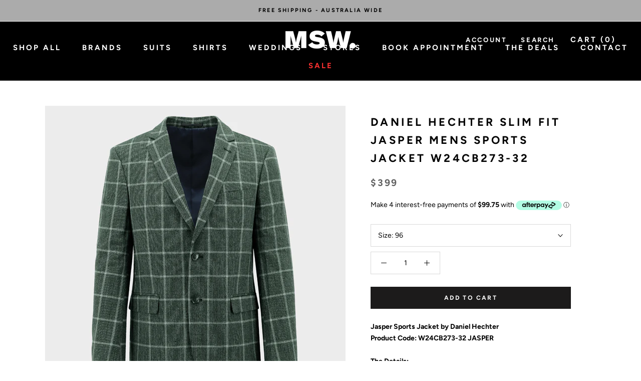

--- FILE ---
content_type: text/html; charset=utf-8
request_url: https://menssuitwarehouse.com.au/products/daniel-hechter-slim-fit-jasper-mens-sports-jacket-w24cb273-32
body_size: 45355
content:
<!doctype html>
<html class="no-js" lang="en">
<head>
  
<meta charset="utf-8"> 
<meta http-equiv="X-UA-Compatible" content="IE=edge,chrome=1">
<meta name="viewport" content="width=device-width, initial-scale=1.0, height=device-height, minimum-scale=1.0, user-scalable=0">
<meta name="theme-color" content="">
<title>
Daniel Hechter slim fit jasper mens sports jacket W24CB273-32 – Mens Suit Warehouse - Melbourne 
</title><meta name="description" content="Sports Jacket by Daniel Hechter Product Code: W24CB274-11 JASPER The Details:Mens Slim fit Jacket / Side vents in the back / Patch Pockets / Chest ticket pocket / Notch lapel / Single-breasted front with 2 buttons closure / 4 buttons on sleeves / Perfect addition to a Smart Casual Menswear Look"><link rel="canonical" href="https://menssuitwarehouse.com.au/products/daniel-hechter-slim-fit-jasper-mens-sports-jacket-w24cb273-32"><link rel="shortcut icon" href="//menssuitwarehouse.com.au/cdn/shop/files/thumbnail_MSW_Facebook_Profile_Pic-01_32x32.png?v=1737733244" type="image/png"><meta name="p:domain_verify" content="2e7e2701c18f01a912d4a77d1fd2ac90"/>
<meta name="google-site-verification" content="DUT70kp8Th9h2rc13n1Qqgdokxz3UUYt2t43ChkOPsM" />
<meta name="google-site-verification" content="_8_P0EQ2qtwKhY_FVJ1p9F4zEfvzmuUQqBtziPlcefc" />
    <!-- Google Tag Manager -->
    <script>(function(w,d,s,l,i){w[l]=w[l]||[];w[l].push({'gtm.start':
    new Date().getTime(),event:'gtm.js'});var f=d.getElementsByTagName(s)[0],
    j=d.createElement(s),dl=l!='dataLayer'?'&l='+l:'';j.async=true;j.src=
    'https://www.googletagmanager.com/gtm.js?id='+i+dl;f.parentNode.insertBefore(j,f);
    })(window,document,'script','dataLayer','GTM-T5KPM43');</script>
    <!-- End Google Tag Manager -->
    <script>
      // This allows to expose several variables to the global scope, to be used in scripts
      window.theme = {
        template: "product",
        shopCurrency: "AUD",
        moneyFormat: "${{amount}}",
        moneyWithCurrencyFormat: "${{amount}} AUD",
        currencyConversionEnabled: false,
        currencyConversionMoneyFormat: "money_format",
        currencyConversionRoundAmounts: true,
        productImageSize: "square",
        searchMode: "product,page",
        showPageTransition: true,
        showElementStaggering: false,
        showImageZooming: true,
        enableExperimentalResizeObserver: false
      };

      window.languages = {
        cartAddNote: "Add Order Note",
        cartEditNote: "Edit Order Note",
        productImageLoadingError: "This image could not be loaded. Please try to reload the page.",
        productFormAddToCart: "Add to cart",
        productFormUnavailable: "Unavailable",
        productFormSoldOut: "SOLD OUT",
        shippingEstimatorOneResult: "1 option available:",
        shippingEstimatorMoreResults: "{{count}} options available:",
        shippingEstimatorNoResults: "No shipping could be found"
      };

      window.lazySizesConfig = {
        loadHidden: false,
        hFac: 0.5,
        expFactor: 2,
        ricTimeout: 150,
        lazyClass: 'Image--lazyLoad',
        loadingClass: 'Image--lazyLoading',
        loadedClass: 'Image--lazyLoaded'
      };

      document.documentElement.className = document.documentElement.className.replace('no-js', 'js');
      document.documentElement.style.setProperty('--window-height', window.innerHeight + 'px');

      // We do a quick detection of some features (we could use Modernizr but for so little...)
      (function() {
        document.documentElement.className += ((window.CSS && window.CSS.supports('(position: sticky) or (position: -webkit-sticky)')) ? ' supports-sticky' : ' no-supports-sticky');
        document.documentElement.className += (window.matchMedia('(-moz-touch-enabled: 1), (hover: none)')).matches ? ' no-supports-hover' : ' supports-hover';
      }());

      // This code is done to force reload the page when the back button is hit (which allows to fix stale data on cart, for instance)
      (function () {
  window.onpageshow = function(event) {
    if (event.persisted) {
      window.location.reload();
    }
  };
})();
    </script><script src="//menssuitwarehouse.com.au/cdn/shop/t/24/assets/jquery.min.js?v=81049236547974671631718582633"></script>
<script async src="//menssuitwarehouse.com.au/cdn/shop/t/24/assets/lazysizes.min.js?v=174358363404432586981718582633"></script

<script defer src="https://polyfill-fastly.net/v3/polyfill.min.js?unknown=polyfill&features=fetch,Element.prototype.closest,Element.prototype.remove,Element.prototype.classList,Array.prototype.includes,Array.prototype.fill,Object.assign,CustomEvent,IntersectionObserver,IntersectionObserverEntry"></script>
<script defer src="//menssuitwarehouse.com.au/cdn/shop/t/24/assets/libs.min.js?v=88466822118989791001718582633"></script>
<script defer src="//menssuitwarehouse.com.au/cdn/shop/t/24/assets/theme.min.js?v=96731946595872669831718582633"></script>
 

  
<link async rel="stylesheet" href="//menssuitwarehouse.com.au/cdn/shop/t/24/assets/theme.scss.css?v=125882710407404829521763439185">
  
<script>window.performance && window.performance.mark && window.performance.mark('shopify.content_for_header.start');</script><meta name="google-site-verification" content="_8_P0EQ2qtwKhY_FVJ1p9F4zEfvzmuUQqBtziPlcefc">
<meta name="google-site-verification" content="_8_P0EQ2qtwKhY_FVJ1p9F4zEfvzmuUQqBtziPlcefc">
<meta id="shopify-digital-wallet" name="shopify-digital-wallet" content="/11397962/digital_wallets/dialog">
<meta name="shopify-checkout-api-token" content="2d6cff021b344fba9e7ca7053dbae7bf">
<meta id="in-context-paypal-metadata" data-shop-id="11397962" data-venmo-supported="false" data-environment="production" data-locale="en_US" data-paypal-v4="true" data-currency="AUD">
<link rel="alternate" type="application/json+oembed" href="https://menssuitwarehouse.com.au/products/daniel-hechter-slim-fit-jasper-mens-sports-jacket-w24cb273-32.oembed">
<script async="async" src="/checkouts/internal/preloads.js?locale=en-AU"></script>
<link rel="preconnect" href="https://shop.app" crossorigin="anonymous">
<script async="async" src="https://shop.app/checkouts/internal/preloads.js?locale=en-AU&shop_id=11397962" crossorigin="anonymous"></script>
<script id="apple-pay-shop-capabilities" type="application/json">{"shopId":11397962,"countryCode":"AU","currencyCode":"AUD","merchantCapabilities":["supports3DS"],"merchantId":"gid:\/\/shopify\/Shop\/11397962","merchantName":"Mens Suit Warehouse - Melbourne ","requiredBillingContactFields":["postalAddress","email","phone"],"requiredShippingContactFields":["postalAddress","email","phone"],"shippingType":"shipping","supportedNetworks":["visa","masterCard","amex","jcb"],"total":{"type":"pending","label":"Mens Suit Warehouse - Melbourne ","amount":"1.00"},"shopifyPaymentsEnabled":true,"supportsSubscriptions":true}</script>
<script id="shopify-features" type="application/json">{"accessToken":"2d6cff021b344fba9e7ca7053dbae7bf","betas":["rich-media-storefront-analytics"],"domain":"menssuitwarehouse.com.au","predictiveSearch":true,"shopId":11397962,"locale":"en"}</script>
<script>var Shopify = Shopify || {};
Shopify.shop = "menssuitwarehouse.myshopify.com";
Shopify.locale = "en";
Shopify.currency = {"active":"AUD","rate":"1.0"};
Shopify.country = "AU";
Shopify.theme = {"name":"New Variant Picker Updated Jul 2024","id":126648975478,"schema_name":"Prestige","schema_version":"3.3.7","theme_store_id":855,"role":"main"};
Shopify.theme.handle = "null";
Shopify.theme.style = {"id":null,"handle":null};
Shopify.cdnHost = "menssuitwarehouse.com.au/cdn";
Shopify.routes = Shopify.routes || {};
Shopify.routes.root = "/";</script>
<script type="module">!function(o){(o.Shopify=o.Shopify||{}).modules=!0}(window);</script>
<script>!function(o){function n(){var o=[];function n(){o.push(Array.prototype.slice.apply(arguments))}return n.q=o,n}var t=o.Shopify=o.Shopify||{};t.loadFeatures=n(),t.autoloadFeatures=n()}(window);</script>
<script>
  window.ShopifyPay = window.ShopifyPay || {};
  window.ShopifyPay.apiHost = "shop.app\/pay";
  window.ShopifyPay.redirectState = null;
</script>
<script id="shop-js-analytics" type="application/json">{"pageType":"product"}</script>
<script defer="defer" async type="module" src="//menssuitwarehouse.com.au/cdn/shopifycloud/shop-js/modules/v2/client.init-shop-cart-sync_BT-GjEfc.en.esm.js"></script>
<script defer="defer" async type="module" src="//menssuitwarehouse.com.au/cdn/shopifycloud/shop-js/modules/v2/chunk.common_D58fp_Oc.esm.js"></script>
<script defer="defer" async type="module" src="//menssuitwarehouse.com.au/cdn/shopifycloud/shop-js/modules/v2/chunk.modal_xMitdFEc.esm.js"></script>
<script type="module">
  await import("//menssuitwarehouse.com.au/cdn/shopifycloud/shop-js/modules/v2/client.init-shop-cart-sync_BT-GjEfc.en.esm.js");
await import("//menssuitwarehouse.com.au/cdn/shopifycloud/shop-js/modules/v2/chunk.common_D58fp_Oc.esm.js");
await import("//menssuitwarehouse.com.au/cdn/shopifycloud/shop-js/modules/v2/chunk.modal_xMitdFEc.esm.js");

  window.Shopify.SignInWithShop?.initShopCartSync?.({"fedCMEnabled":true,"windoidEnabled":true});

</script>
<script>
  window.Shopify = window.Shopify || {};
  if (!window.Shopify.featureAssets) window.Shopify.featureAssets = {};
  window.Shopify.featureAssets['shop-js'] = {"shop-cart-sync":["modules/v2/client.shop-cart-sync_DZOKe7Ll.en.esm.js","modules/v2/chunk.common_D58fp_Oc.esm.js","modules/v2/chunk.modal_xMitdFEc.esm.js"],"init-fed-cm":["modules/v2/client.init-fed-cm_B6oLuCjv.en.esm.js","modules/v2/chunk.common_D58fp_Oc.esm.js","modules/v2/chunk.modal_xMitdFEc.esm.js"],"shop-cash-offers":["modules/v2/client.shop-cash-offers_D2sdYoxE.en.esm.js","modules/v2/chunk.common_D58fp_Oc.esm.js","modules/v2/chunk.modal_xMitdFEc.esm.js"],"shop-login-button":["modules/v2/client.shop-login-button_QeVjl5Y3.en.esm.js","modules/v2/chunk.common_D58fp_Oc.esm.js","modules/v2/chunk.modal_xMitdFEc.esm.js"],"pay-button":["modules/v2/client.pay-button_DXTOsIq6.en.esm.js","modules/v2/chunk.common_D58fp_Oc.esm.js","modules/v2/chunk.modal_xMitdFEc.esm.js"],"shop-button":["modules/v2/client.shop-button_DQZHx9pm.en.esm.js","modules/v2/chunk.common_D58fp_Oc.esm.js","modules/v2/chunk.modal_xMitdFEc.esm.js"],"avatar":["modules/v2/client.avatar_BTnouDA3.en.esm.js"],"init-windoid":["modules/v2/client.init-windoid_CR1B-cfM.en.esm.js","modules/v2/chunk.common_D58fp_Oc.esm.js","modules/v2/chunk.modal_xMitdFEc.esm.js"],"init-shop-for-new-customer-accounts":["modules/v2/client.init-shop-for-new-customer-accounts_C_vY_xzh.en.esm.js","modules/v2/client.shop-login-button_QeVjl5Y3.en.esm.js","modules/v2/chunk.common_D58fp_Oc.esm.js","modules/v2/chunk.modal_xMitdFEc.esm.js"],"init-shop-email-lookup-coordinator":["modules/v2/client.init-shop-email-lookup-coordinator_BI7n9ZSv.en.esm.js","modules/v2/chunk.common_D58fp_Oc.esm.js","modules/v2/chunk.modal_xMitdFEc.esm.js"],"init-shop-cart-sync":["modules/v2/client.init-shop-cart-sync_BT-GjEfc.en.esm.js","modules/v2/chunk.common_D58fp_Oc.esm.js","modules/v2/chunk.modal_xMitdFEc.esm.js"],"shop-toast-manager":["modules/v2/client.shop-toast-manager_DiYdP3xc.en.esm.js","modules/v2/chunk.common_D58fp_Oc.esm.js","modules/v2/chunk.modal_xMitdFEc.esm.js"],"init-customer-accounts":["modules/v2/client.init-customer-accounts_D9ZNqS-Q.en.esm.js","modules/v2/client.shop-login-button_QeVjl5Y3.en.esm.js","modules/v2/chunk.common_D58fp_Oc.esm.js","modules/v2/chunk.modal_xMitdFEc.esm.js"],"init-customer-accounts-sign-up":["modules/v2/client.init-customer-accounts-sign-up_iGw4briv.en.esm.js","modules/v2/client.shop-login-button_QeVjl5Y3.en.esm.js","modules/v2/chunk.common_D58fp_Oc.esm.js","modules/v2/chunk.modal_xMitdFEc.esm.js"],"shop-follow-button":["modules/v2/client.shop-follow-button_CqMgW2wH.en.esm.js","modules/v2/chunk.common_D58fp_Oc.esm.js","modules/v2/chunk.modal_xMitdFEc.esm.js"],"checkout-modal":["modules/v2/client.checkout-modal_xHeaAweL.en.esm.js","modules/v2/chunk.common_D58fp_Oc.esm.js","modules/v2/chunk.modal_xMitdFEc.esm.js"],"shop-login":["modules/v2/client.shop-login_D91U-Q7h.en.esm.js","modules/v2/chunk.common_D58fp_Oc.esm.js","modules/v2/chunk.modal_xMitdFEc.esm.js"],"lead-capture":["modules/v2/client.lead-capture_BJmE1dJe.en.esm.js","modules/v2/chunk.common_D58fp_Oc.esm.js","modules/v2/chunk.modal_xMitdFEc.esm.js"],"payment-terms":["modules/v2/client.payment-terms_Ci9AEqFq.en.esm.js","modules/v2/chunk.common_D58fp_Oc.esm.js","modules/v2/chunk.modal_xMitdFEc.esm.js"]};
</script>
<script>(function() {
  var isLoaded = false;
  function asyncLoad() {
    if (isLoaded) return;
    isLoaded = true;
    var urls = ["https:\/\/www.pxucdn.com\/apps\/uso.js?shop=menssuitwarehouse.myshopify.com","https:\/\/apps.synctrack.io\/cta-buttons\/\/cta-group-button.js?v=1652243310\u0026shop=menssuitwarehouse.myshopify.com","\/\/www.powr.io\/powr.js?powr-token=menssuitwarehouse.myshopify.com\u0026external-type=shopify\u0026shop=menssuitwarehouse.myshopify.com"];
    for (var i = 0; i < urls.length; i++) {
      var s = document.createElement('script');
      s.type = 'text/javascript';
      s.async = true;
      s.src = urls[i];
      var x = document.getElementsByTagName('script')[0];
      x.parentNode.insertBefore(s, x);
    }
  };
  if(window.attachEvent) {
    window.attachEvent('onload', asyncLoad);
  } else {
    window.addEventListener('load', asyncLoad, false);
  }
})();</script>
<script id="__st">var __st={"a":11397962,"offset":39600,"reqid":"dff2dfde-be77-4fad-9eaf-cada21c99a6b-1769108756","pageurl":"menssuitwarehouse.com.au\/products\/daniel-hechter-slim-fit-jasper-mens-sports-jacket-w24cb273-32","u":"d9c3fe711871","p":"product","rtyp":"product","rid":7202114764918};</script>
<script>window.ShopifyPaypalV4VisibilityTracking = true;</script>
<script id="captcha-bootstrap">!function(){'use strict';const t='contact',e='account',n='new_comment',o=[[t,t],['blogs',n],['comments',n],[t,'customer']],c=[[e,'customer_login'],[e,'guest_login'],[e,'recover_customer_password'],[e,'create_customer']],r=t=>t.map((([t,e])=>`form[action*='/${t}']:not([data-nocaptcha='true']) input[name='form_type'][value='${e}']`)).join(','),a=t=>()=>t?[...document.querySelectorAll(t)].map((t=>t.form)):[];function s(){const t=[...o],e=r(t);return a(e)}const i='password',u='form_key',d=['recaptcha-v3-token','g-recaptcha-response','h-captcha-response',i],f=()=>{try{return window.sessionStorage}catch{return}},m='__shopify_v',_=t=>t.elements[u];function p(t,e,n=!1){try{const o=window.sessionStorage,c=JSON.parse(o.getItem(e)),{data:r}=function(t){const{data:e,action:n}=t;return t[m]||n?{data:e,action:n}:{data:t,action:n}}(c);for(const[e,n]of Object.entries(r))t.elements[e]&&(t.elements[e].value=n);n&&o.removeItem(e)}catch(o){console.error('form repopulation failed',{error:o})}}const l='form_type',E='cptcha';function T(t){t.dataset[E]=!0}const w=window,h=w.document,L='Shopify',v='ce_forms',y='captcha';let A=!1;((t,e)=>{const n=(g='f06e6c50-85a8-45c8-87d0-21a2b65856fe',I='https://cdn.shopify.com/shopifycloud/storefront-forms-hcaptcha/ce_storefront_forms_captcha_hcaptcha.v1.5.2.iife.js',D={infoText:'Protected by hCaptcha',privacyText:'Privacy',termsText:'Terms'},(t,e,n)=>{const o=w[L][v],c=o.bindForm;if(c)return c(t,g,e,D).then(n);var r;o.q.push([[t,g,e,D],n]),r=I,A||(h.body.append(Object.assign(h.createElement('script'),{id:'captcha-provider',async:!0,src:r})),A=!0)});var g,I,D;w[L]=w[L]||{},w[L][v]=w[L][v]||{},w[L][v].q=[],w[L][y]=w[L][y]||{},w[L][y].protect=function(t,e){n(t,void 0,e),T(t)},Object.freeze(w[L][y]),function(t,e,n,w,h,L){const[v,y,A,g]=function(t,e,n){const i=e?o:[],u=t?c:[],d=[...i,...u],f=r(d),m=r(i),_=r(d.filter((([t,e])=>n.includes(e))));return[a(f),a(m),a(_),s()]}(w,h,L),I=t=>{const e=t.target;return e instanceof HTMLFormElement?e:e&&e.form},D=t=>v().includes(t);t.addEventListener('submit',(t=>{const e=I(t);if(!e)return;const n=D(e)&&!e.dataset.hcaptchaBound&&!e.dataset.recaptchaBound,o=_(e),c=g().includes(e)&&(!o||!o.value);(n||c)&&t.preventDefault(),c&&!n&&(function(t){try{if(!f())return;!function(t){const e=f();if(!e)return;const n=_(t);if(!n)return;const o=n.value;o&&e.removeItem(o)}(t);const e=Array.from(Array(32),(()=>Math.random().toString(36)[2])).join('');!function(t,e){_(t)||t.append(Object.assign(document.createElement('input'),{type:'hidden',name:u})),t.elements[u].value=e}(t,e),function(t,e){const n=f();if(!n)return;const o=[...t.querySelectorAll(`input[type='${i}']`)].map((({name:t})=>t)),c=[...d,...o],r={};for(const[a,s]of new FormData(t).entries())c.includes(a)||(r[a]=s);n.setItem(e,JSON.stringify({[m]:1,action:t.action,data:r}))}(t,e)}catch(e){console.error('failed to persist form',e)}}(e),e.submit())}));const S=(t,e)=>{t&&!t.dataset[E]&&(n(t,e.some((e=>e===t))),T(t))};for(const o of['focusin','change'])t.addEventListener(o,(t=>{const e=I(t);D(e)&&S(e,y())}));const B=e.get('form_key'),M=e.get(l),P=B&&M;t.addEventListener('DOMContentLoaded',(()=>{const t=y();if(P)for(const e of t)e.elements[l].value===M&&p(e,B);[...new Set([...A(),...v().filter((t=>'true'===t.dataset.shopifyCaptcha))])].forEach((e=>S(e,t)))}))}(h,new URLSearchParams(w.location.search),n,t,e,['guest_login'])})(!0,!0)}();</script>
<script integrity="sha256-4kQ18oKyAcykRKYeNunJcIwy7WH5gtpwJnB7kiuLZ1E=" data-source-attribution="shopify.loadfeatures" defer="defer" src="//menssuitwarehouse.com.au/cdn/shopifycloud/storefront/assets/storefront/load_feature-a0a9edcb.js" crossorigin="anonymous"></script>
<script crossorigin="anonymous" defer="defer" src="//menssuitwarehouse.com.au/cdn/shopifycloud/storefront/assets/shopify_pay/storefront-65b4c6d7.js?v=20250812"></script>
<script data-source-attribution="shopify.dynamic_checkout.dynamic.init">var Shopify=Shopify||{};Shopify.PaymentButton=Shopify.PaymentButton||{isStorefrontPortableWallets:!0,init:function(){window.Shopify.PaymentButton.init=function(){};var t=document.createElement("script");t.src="https://menssuitwarehouse.com.au/cdn/shopifycloud/portable-wallets/latest/portable-wallets.en.js",t.type="module",document.head.appendChild(t)}};
</script>
<script data-source-attribution="shopify.dynamic_checkout.buyer_consent">
  function portableWalletsHideBuyerConsent(e){var t=document.getElementById("shopify-buyer-consent"),n=document.getElementById("shopify-subscription-policy-button");t&&n&&(t.classList.add("hidden"),t.setAttribute("aria-hidden","true"),n.removeEventListener("click",e))}function portableWalletsShowBuyerConsent(e){var t=document.getElementById("shopify-buyer-consent"),n=document.getElementById("shopify-subscription-policy-button");t&&n&&(t.classList.remove("hidden"),t.removeAttribute("aria-hidden"),n.addEventListener("click",e))}window.Shopify?.PaymentButton&&(window.Shopify.PaymentButton.hideBuyerConsent=portableWalletsHideBuyerConsent,window.Shopify.PaymentButton.showBuyerConsent=portableWalletsShowBuyerConsent);
</script>
<script data-source-attribution="shopify.dynamic_checkout.cart.bootstrap">document.addEventListener("DOMContentLoaded",(function(){function t(){return document.querySelector("shopify-accelerated-checkout-cart, shopify-accelerated-checkout")}if(t())Shopify.PaymentButton.init();else{new MutationObserver((function(e,n){t()&&(Shopify.PaymentButton.init(),n.disconnect())})).observe(document.body,{childList:!0,subtree:!0})}}));
</script>
<link id="shopify-accelerated-checkout-styles" rel="stylesheet" media="screen" href="https://menssuitwarehouse.com.au/cdn/shopifycloud/portable-wallets/latest/accelerated-checkout-backwards-compat.css" crossorigin="anonymous">
<style id="shopify-accelerated-checkout-cart">
        #shopify-buyer-consent {
  margin-top: 1em;
  display: inline-block;
  width: 100%;
}

#shopify-buyer-consent.hidden {
  display: none;
}

#shopify-subscription-policy-button {
  background: none;
  border: none;
  padding: 0;
  text-decoration: underline;
  font-size: inherit;
  cursor: pointer;
}

#shopify-subscription-policy-button::before {
  box-shadow: none;
}

      </style>

<script>window.performance && window.performance.mark && window.performance.mark('shopify.content_for_header.end');</script>
 

  <script type="application/ld+json">
  {
    "@context": "http://schema.org",
    "@type": "Product",
    "offers": {
      "@type": "Offer",
      "availability":"https://schema.org/InStock",
      "price": "399.00",
      "priceCurrency": "AUD",
      "url": "https://menssuitwarehouse.com.au/products/daniel-hechter-slim-fit-jasper-mens-sports-jacket-w24cb273-32"
    },
    "brand": "Daniel Hechter",
    "name": "Daniel Hechter slim fit jasper mens sports jacket W24CB273-32",
    "description": "Jasper Sports Jacket by Daniel HechterProduct Code: W24CB273-32 JASPER \nThe Details:Mens Slim fit Jacket \/ Side vents in the back \/ Patch Pockets \/ Chest ticket pocket \/ Notch lapel \/ Single-breasted front with 2 buttons closure \/ 4 buttons on sleeves \/ Perfect addition to a Smart Casual Menswear Look\nCare:Dry clean only \/ 100% Polyester shell \/ 100% Polyester lining",
    "category": "Sports Jacket",
    "url": "https://menssuitwarehouse.com.au/products/daniel-hechter-slim-fit-jasper-mens-sports-jacket-w24cb273-32",
    "image": {
      "@type": "ImageObject",
      "url": "https://menssuitwarehouse.com.au/cdn/shop/files/daniel-hechter-mens-jasper-sports-jacket-in-green-check-W24CB273-32_1024x1024.png?v=1715052763",
      "image": "https://menssuitwarehouse.com.au/cdn/shop/files/daniel-hechter-mens-jasper-sports-jacket-in-green-check-W24CB273-32_1024x1024.png?v=1715052763",
      "name": "Daniel Hechter slim fit jasper mens sports jacket W24CB273-32",
      "width": 1024,
      "height": 1024
    }
  }
  </script>

<meta property="og:type" content="product">
  <meta property="og:title" content="Daniel Hechter slim fit jasper mens sports jacket W24CB273-32"><meta property="og:image" content="http://menssuitwarehouse.com.au/cdn/shop/files/daniel-hechter-mens-jasper-sports-jacket-in-green-check-W24CB273-32_grande.png?v=1715052763">
    <meta property="og:image:secure_url" content="https://menssuitwarehouse.com.au/cdn/shop/files/daniel-hechter-mens-jasper-sports-jacket-in-green-check-W24CB273-32_grande.png?v=1715052763"><meta property="product:price:amount" content="399.00">
  <meta property="product:price:currency" content="AUD"><meta property="og:description" content="Sports Jacket by Daniel Hechter Product Code: W24CB274-11 JASPER The Details:Mens Slim fit Jacket / Side vents in the back / Patch Pockets / Chest ticket pocket / Notch lapel / Single-breasted front with 2 buttons closure / 4 buttons on sleeves / Perfect addition to a Smart Casual Menswear Look"><meta property="og:url" content="https://menssuitwarehouse.com.au/products/daniel-hechter-slim-fit-jasper-mens-sports-jacket-w24cb273-32">
<meta property="og:site_name" content="Mens Suit Warehouse - Melbourne "><meta name="twitter:card" content="summary"><meta name="twitter:title" content="Daniel Hechter slim fit jasper mens sports jacket W24CB273-32">
  <meta name="twitter:description" content="Jasper Sports Jacket by Daniel HechterProduct Code: W24CB273-32 JASPER 
The Details:Mens Slim fit Jacket / Side vents in the back / Patch Pockets / Chest ticket pocket / Notch lapel / Single-breasted front with 2 buttons closure / 4 buttons on sleeves / Perfect addition to a Smart Casual Menswear Look
Care:Dry clean only / 100% Polyester shell / 100% Polyester lining">
  <meta name="twitter:image" content="https://menssuitwarehouse.com.au/cdn/shop/files/daniel-hechter-mens-jasper-sports-jacket-in-green-check-W24CB273-32_600x600_crop_center.png?v=1715052763">  




<script defer src="https://connect.podium.com/widget.js#ORG_TOKEN=e4f68a21-c5ad-4985-a4fb-327eacdc90b3" id="podium-widget" data-organization-api-token="e4f68a21-c5ad-4985-a4fb-327eacdc90b3" data-api-location-uids="019bbeaa-5430-7139-90da-a0f7820b2913, 33fb9c06-1b1f-5525-87e7-66eb11a7e7b9, a6b35eaf-b52a-5d8b-9e69-7c24196f1be0, 8eb5a7a2-17cb-5c05-96c6-087856ee83e6, f3e7dda5-e1ea-5084-8bb0-8103c5ac38d3, 019bbaad-e4c6-7175-82f2-3b4bd9383f3a"></script>

<!-- BEGIN app block: shopify://apps/klaviyo-email-marketing-sms/blocks/klaviyo-onsite-embed/2632fe16-c075-4321-a88b-50b567f42507 -->












  <script async src="https://static.klaviyo.com/onsite/js/VzyR9V/klaviyo.js?company_id=VzyR9V"></script>
  <script>!function(){if(!window.klaviyo){window._klOnsite=window._klOnsite||[];try{window.klaviyo=new Proxy({},{get:function(n,i){return"push"===i?function(){var n;(n=window._klOnsite).push.apply(n,arguments)}:function(){for(var n=arguments.length,o=new Array(n),w=0;w<n;w++)o[w]=arguments[w];var t="function"==typeof o[o.length-1]?o.pop():void 0,e=new Promise((function(n){window._klOnsite.push([i].concat(o,[function(i){t&&t(i),n(i)}]))}));return e}}})}catch(n){window.klaviyo=window.klaviyo||[],window.klaviyo.push=function(){var n;(n=window._klOnsite).push.apply(n,arguments)}}}}();</script>

  
    <script id="viewed_product">
      if (item == null) {
        var _learnq = _learnq || [];

        var MetafieldReviews = null
        var MetafieldYotpoRating = null
        var MetafieldYotpoCount = null
        var MetafieldLooxRating = null
        var MetafieldLooxCount = null
        var okendoProduct = null
        var okendoProductReviewCount = null
        var okendoProductReviewAverageValue = null
        try {
          // The following fields are used for Customer Hub recently viewed in order to add reviews.
          // This information is not part of __kla_viewed. Instead, it is part of __kla_viewed_reviewed_items
          MetafieldReviews = {};
          MetafieldYotpoRating = null
          MetafieldYotpoCount = null
          MetafieldLooxRating = null
          MetafieldLooxCount = null

          okendoProduct = null
          // If the okendo metafield is not legacy, it will error, which then requires the new json formatted data
          if (okendoProduct && 'error' in okendoProduct) {
            okendoProduct = null
          }
          okendoProductReviewCount = okendoProduct ? okendoProduct.reviewCount : null
          okendoProductReviewAverageValue = okendoProduct ? okendoProduct.reviewAverageValue : null
        } catch (error) {
          console.error('Error in Klaviyo onsite reviews tracking:', error);
        }

        var item = {
          Name: "Daniel Hechter slim fit jasper mens sports jacket W24CB273-32",
          ProductID: 7202114764918,
          Categories: ["Men's Business Suits","Men's Smart Casual Wear","Mens Sports Jackets, Slim Fit Blazers, and Puffer Coats","Race Day Suits","Shop - Men's Wedding Suits","Shop Daniel Hechter Paris","Shop Men's Casual Suits, Shirts, Chino, Coats","Shop Men's Smart Casual Wedding Suits","Shop Mens Suits, Trousers, Shirts and Accessories","Shop Smart Casual Dress Code","Wedding Suit for Men","Wedding Suits"],
          ImageURL: "https://menssuitwarehouse.com.au/cdn/shop/files/daniel-hechter-mens-jasper-sports-jacket-in-green-check-W24CB273-32_grande.png?v=1715052763",
          URL: "https://menssuitwarehouse.com.au/products/daniel-hechter-slim-fit-jasper-mens-sports-jacket-w24cb273-32",
          Brand: "Daniel Hechter",
          Price: "$399.00",
          Value: "399.00",
          CompareAtPrice: "$399.00"
        };
        _learnq.push(['track', 'Viewed Product', item]);
        _learnq.push(['trackViewedItem', {
          Title: item.Name,
          ItemId: item.ProductID,
          Categories: item.Categories,
          ImageUrl: item.ImageURL,
          Url: item.URL,
          Metadata: {
            Brand: item.Brand,
            Price: item.Price,
            Value: item.Value,
            CompareAtPrice: item.CompareAtPrice
          },
          metafields:{
            reviews: MetafieldReviews,
            yotpo:{
              rating: MetafieldYotpoRating,
              count: MetafieldYotpoCount,
            },
            loox:{
              rating: MetafieldLooxRating,
              count: MetafieldLooxCount,
            },
            okendo: {
              rating: okendoProductReviewAverageValue,
              count: okendoProductReviewCount,
            }
          }
        }]);
      }
    </script>
  




  <script>
    window.klaviyoReviewsProductDesignMode = false
  </script>







<!-- END app block --><!-- BEGIN app block: shopify://apps/microsoft-clarity/blocks/clarity_js/31c3d126-8116-4b4a-8ba1-baeda7c4aeea -->
<script type="text/javascript">
  (function (c, l, a, r, i, t, y) {
    c[a] = c[a] || function () { (c[a].q = c[a].q || []).push(arguments); };
    t = l.createElement(r); t.async = 1; t.src = "https://www.clarity.ms/tag/" + i + "?ref=shopify";
    y = l.getElementsByTagName(r)[0]; y.parentNode.insertBefore(t, y);

    c.Shopify.loadFeatures([{ name: "consent-tracking-api", version: "0.1" }], error => {
      if (error) {
        console.error("Error loading Shopify features:", error);
        return;
      }

      c[a]('consentv2', {
        ad_Storage: c.Shopify.customerPrivacy.marketingAllowed() ? "granted" : "denied",
        analytics_Storage: c.Shopify.customerPrivacy.analyticsProcessingAllowed() ? "granted" : "denied",
      });
    });

    l.addEventListener("visitorConsentCollected", function (e) {
      c[a]('consentv2', {
        ad_Storage: e.detail.marketingAllowed ? "granted" : "denied",
        analytics_Storage: e.detail.analyticsAllowed ? "granted" : "denied",
      });
    });
  })(window, document, "clarity", "script", "uqu0ld6t23");
</script>



<!-- END app block --><script src="https://cdn.shopify.com/extensions/019b7e96-e748-7ff1-a653-c27532b6eb95/getsale-35/assets/v3-timer.js" type="text/javascript" defer="defer"></script>
<link href="https://monorail-edge.shopifysvc.com" rel="dns-prefetch">
<script>(function(){if ("sendBeacon" in navigator && "performance" in window) {try {var session_token_from_headers = performance.getEntriesByType('navigation')[0].serverTiming.find(x => x.name == '_s').description;} catch {var session_token_from_headers = undefined;}var session_cookie_matches = document.cookie.match(/_shopify_s=([^;]*)/);var session_token_from_cookie = session_cookie_matches && session_cookie_matches.length === 2 ? session_cookie_matches[1] : "";var session_token = session_token_from_headers || session_token_from_cookie || "";function handle_abandonment_event(e) {var entries = performance.getEntries().filter(function(entry) {return /monorail-edge.shopifysvc.com/.test(entry.name);});if (!window.abandonment_tracked && entries.length === 0) {window.abandonment_tracked = true;var currentMs = Date.now();var navigation_start = performance.timing.navigationStart;var payload = {shop_id: 11397962,url: window.location.href,navigation_start,duration: currentMs - navigation_start,session_token,page_type: "product"};window.navigator.sendBeacon("https://monorail-edge.shopifysvc.com/v1/produce", JSON.stringify({schema_id: "online_store_buyer_site_abandonment/1.1",payload: payload,metadata: {event_created_at_ms: currentMs,event_sent_at_ms: currentMs}}));}}window.addEventListener('pagehide', handle_abandonment_event);}}());</script>
<script id="web-pixels-manager-setup">(function e(e,d,r,n,o){if(void 0===o&&(o={}),!Boolean(null===(a=null===(i=window.Shopify)||void 0===i?void 0:i.analytics)||void 0===a?void 0:a.replayQueue)){var i,a;window.Shopify=window.Shopify||{};var t=window.Shopify;t.analytics=t.analytics||{};var s=t.analytics;s.replayQueue=[],s.publish=function(e,d,r){return s.replayQueue.push([e,d,r]),!0};try{self.performance.mark("wpm:start")}catch(e){}var l=function(){var e={modern:/Edge?\/(1{2}[4-9]|1[2-9]\d|[2-9]\d{2}|\d{4,})\.\d+(\.\d+|)|Firefox\/(1{2}[4-9]|1[2-9]\d|[2-9]\d{2}|\d{4,})\.\d+(\.\d+|)|Chrom(ium|e)\/(9{2}|\d{3,})\.\d+(\.\d+|)|(Maci|X1{2}).+ Version\/(15\.\d+|(1[6-9]|[2-9]\d|\d{3,})\.\d+)([,.]\d+|)( \(\w+\)|)( Mobile\/\w+|) Safari\/|Chrome.+OPR\/(9{2}|\d{3,})\.\d+\.\d+|(CPU[ +]OS|iPhone[ +]OS|CPU[ +]iPhone|CPU IPhone OS|CPU iPad OS)[ +]+(15[._]\d+|(1[6-9]|[2-9]\d|\d{3,})[._]\d+)([._]\d+|)|Android:?[ /-](13[3-9]|1[4-9]\d|[2-9]\d{2}|\d{4,})(\.\d+|)(\.\d+|)|Android.+Firefox\/(13[5-9]|1[4-9]\d|[2-9]\d{2}|\d{4,})\.\d+(\.\d+|)|Android.+Chrom(ium|e)\/(13[3-9]|1[4-9]\d|[2-9]\d{2}|\d{4,})\.\d+(\.\d+|)|SamsungBrowser\/([2-9]\d|\d{3,})\.\d+/,legacy:/Edge?\/(1[6-9]|[2-9]\d|\d{3,})\.\d+(\.\d+|)|Firefox\/(5[4-9]|[6-9]\d|\d{3,})\.\d+(\.\d+|)|Chrom(ium|e)\/(5[1-9]|[6-9]\d|\d{3,})\.\d+(\.\d+|)([\d.]+$|.*Safari\/(?![\d.]+ Edge\/[\d.]+$))|(Maci|X1{2}).+ Version\/(10\.\d+|(1[1-9]|[2-9]\d|\d{3,})\.\d+)([,.]\d+|)( \(\w+\)|)( Mobile\/\w+|) Safari\/|Chrome.+OPR\/(3[89]|[4-9]\d|\d{3,})\.\d+\.\d+|(CPU[ +]OS|iPhone[ +]OS|CPU[ +]iPhone|CPU IPhone OS|CPU iPad OS)[ +]+(10[._]\d+|(1[1-9]|[2-9]\d|\d{3,})[._]\d+)([._]\d+|)|Android:?[ /-](13[3-9]|1[4-9]\d|[2-9]\d{2}|\d{4,})(\.\d+|)(\.\d+|)|Mobile Safari.+OPR\/([89]\d|\d{3,})\.\d+\.\d+|Android.+Firefox\/(13[5-9]|1[4-9]\d|[2-9]\d{2}|\d{4,})\.\d+(\.\d+|)|Android.+Chrom(ium|e)\/(13[3-9]|1[4-9]\d|[2-9]\d{2}|\d{4,})\.\d+(\.\d+|)|Android.+(UC? ?Browser|UCWEB|U3)[ /]?(15\.([5-9]|\d{2,})|(1[6-9]|[2-9]\d|\d{3,})\.\d+)\.\d+|SamsungBrowser\/(5\.\d+|([6-9]|\d{2,})\.\d+)|Android.+MQ{2}Browser\/(14(\.(9|\d{2,})|)|(1[5-9]|[2-9]\d|\d{3,})(\.\d+|))(\.\d+|)|K[Aa][Ii]OS\/(3\.\d+|([4-9]|\d{2,})\.\d+)(\.\d+|)/},d=e.modern,r=e.legacy,n=navigator.userAgent;return n.match(d)?"modern":n.match(r)?"legacy":"unknown"}(),u="modern"===l?"modern":"legacy",c=(null!=n?n:{modern:"",legacy:""})[u],f=function(e){return[e.baseUrl,"/wpm","/b",e.hashVersion,"modern"===e.buildTarget?"m":"l",".js"].join("")}({baseUrl:d,hashVersion:r,buildTarget:u}),m=function(e){var d=e.version,r=e.bundleTarget,n=e.surface,o=e.pageUrl,i=e.monorailEndpoint;return{emit:function(e){var a=e.status,t=e.errorMsg,s=(new Date).getTime(),l=JSON.stringify({metadata:{event_sent_at_ms:s},events:[{schema_id:"web_pixels_manager_load/3.1",payload:{version:d,bundle_target:r,page_url:o,status:a,surface:n,error_msg:t},metadata:{event_created_at_ms:s}}]});if(!i)return console&&console.warn&&console.warn("[Web Pixels Manager] No Monorail endpoint provided, skipping logging."),!1;try{return self.navigator.sendBeacon.bind(self.navigator)(i,l)}catch(e){}var u=new XMLHttpRequest;try{return u.open("POST",i,!0),u.setRequestHeader("Content-Type","text/plain"),u.send(l),!0}catch(e){return console&&console.warn&&console.warn("[Web Pixels Manager] Got an unhandled error while logging to Monorail."),!1}}}}({version:r,bundleTarget:l,surface:e.surface,pageUrl:self.location.href,monorailEndpoint:e.monorailEndpoint});try{o.browserTarget=l,function(e){var d=e.src,r=e.async,n=void 0===r||r,o=e.onload,i=e.onerror,a=e.sri,t=e.scriptDataAttributes,s=void 0===t?{}:t,l=document.createElement("script"),u=document.querySelector("head"),c=document.querySelector("body");if(l.async=n,l.src=d,a&&(l.integrity=a,l.crossOrigin="anonymous"),s)for(var f in s)if(Object.prototype.hasOwnProperty.call(s,f))try{l.dataset[f]=s[f]}catch(e){}if(o&&l.addEventListener("load",o),i&&l.addEventListener("error",i),u)u.appendChild(l);else{if(!c)throw new Error("Did not find a head or body element to append the script");c.appendChild(l)}}({src:f,async:!0,onload:function(){if(!function(){var e,d;return Boolean(null===(d=null===(e=window.Shopify)||void 0===e?void 0:e.analytics)||void 0===d?void 0:d.initialized)}()){var d=window.webPixelsManager.init(e)||void 0;if(d){var r=window.Shopify.analytics;r.replayQueue.forEach((function(e){var r=e[0],n=e[1],o=e[2];d.publishCustomEvent(r,n,o)})),r.replayQueue=[],r.publish=d.publishCustomEvent,r.visitor=d.visitor,r.initialized=!0}}},onerror:function(){return m.emit({status:"failed",errorMsg:"".concat(f," has failed to load")})},sri:function(e){var d=/^sha384-[A-Za-z0-9+/=]+$/;return"string"==typeof e&&d.test(e)}(c)?c:"",scriptDataAttributes:o}),m.emit({status:"loading"})}catch(e){m.emit({status:"failed",errorMsg:(null==e?void 0:e.message)||"Unknown error"})}}})({shopId: 11397962,storefrontBaseUrl: "https://menssuitwarehouse.com.au",extensionsBaseUrl: "https://extensions.shopifycdn.com/cdn/shopifycloud/web-pixels-manager",monorailEndpoint: "https://monorail-edge.shopifysvc.com/unstable/produce_batch",surface: "storefront-renderer",enabledBetaFlags: ["2dca8a86"],webPixelsConfigList: [{"id":"1581547638","configuration":"{\"projectId\":\"uqu0ld6t23\"}","eventPayloadVersion":"v1","runtimeContext":"STRICT","scriptVersion":"cf1781658ed156031118fc4bbc2ed159","type":"APP","apiClientId":240074326017,"privacyPurposes":[],"capabilities":["advanced_dom_events"],"dataSharingAdjustments":{"protectedCustomerApprovalScopes":["read_customer_personal_data"]}},{"id":"338296950","configuration":"{\"config\":\"{\\\"pixel_id\\\":\\\"G-XHWJMLZ9Q2\\\",\\\"target_country\\\":\\\"AU\\\",\\\"gtag_events\\\":[{\\\"type\\\":\\\"begin_checkout\\\",\\\"action_label\\\":[\\\"G-XHWJMLZ9Q2\\\",\\\"AW-714276548\\\/CKfSCP6t6agBEMT9y9QC\\\"]},{\\\"type\\\":\\\"search\\\",\\\"action_label\\\":[\\\"G-XHWJMLZ9Q2\\\",\\\"AW-714276548\\\/BQuqCIGu6agBEMT9y9QC\\\"]},{\\\"type\\\":\\\"view_item\\\",\\\"action_label\\\":[\\\"G-XHWJMLZ9Q2\\\",\\\"AW-714276548\\\/WjppCPit6agBEMT9y9QC\\\",\\\"MC-BSQEG7CRTL\\\"]},{\\\"type\\\":\\\"purchase\\\",\\\"action_label\\\":[\\\"G-XHWJMLZ9Q2\\\",\\\"AW-714276548\\\/Al9qCPWt6agBEMT9y9QC\\\",\\\"MC-BSQEG7CRTL\\\"]},{\\\"type\\\":\\\"page_view\\\",\\\"action_label\\\":[\\\"G-XHWJMLZ9Q2\\\",\\\"AW-714276548\\\/k5VRCPKt6agBEMT9y9QC\\\",\\\"MC-BSQEG7CRTL\\\"]},{\\\"type\\\":\\\"add_payment_info\\\",\\\"action_label\\\":[\\\"G-XHWJMLZ9Q2\\\",\\\"AW-714276548\\\/-nPzCISu6agBEMT9y9QC\\\"]},{\\\"type\\\":\\\"add_to_cart\\\",\\\"action_label\\\":[\\\"G-XHWJMLZ9Q2\\\",\\\"AW-714276548\\\/YgP8CPut6agBEMT9y9QC\\\"]}],\\\"enable_monitoring_mode\\\":false}\"}","eventPayloadVersion":"v1","runtimeContext":"OPEN","scriptVersion":"b2a88bafab3e21179ed38636efcd8a93","type":"APP","apiClientId":1780363,"privacyPurposes":[],"dataSharingAdjustments":{"protectedCustomerApprovalScopes":["read_customer_address","read_customer_email","read_customer_name","read_customer_personal_data","read_customer_phone"]}},{"id":"81363062","configuration":"{\"pixel_id\":\"1281023918716550\",\"pixel_type\":\"facebook_pixel\",\"metaapp_system_user_token\":\"-\"}","eventPayloadVersion":"v1","runtimeContext":"OPEN","scriptVersion":"ca16bc87fe92b6042fbaa3acc2fbdaa6","type":"APP","apiClientId":2329312,"privacyPurposes":["ANALYTICS","MARKETING","SALE_OF_DATA"],"dataSharingAdjustments":{"protectedCustomerApprovalScopes":["read_customer_address","read_customer_email","read_customer_name","read_customer_personal_data","read_customer_phone"]}},{"id":"51347574","configuration":"{\"tagID\":\"2613819504064\"}","eventPayloadVersion":"v1","runtimeContext":"STRICT","scriptVersion":"18031546ee651571ed29edbe71a3550b","type":"APP","apiClientId":3009811,"privacyPurposes":["ANALYTICS","MARKETING","SALE_OF_DATA"],"dataSharingAdjustments":{"protectedCustomerApprovalScopes":["read_customer_address","read_customer_email","read_customer_name","read_customer_personal_data","read_customer_phone"]}},{"id":"66912374","eventPayloadVersion":"v1","runtimeContext":"LAX","scriptVersion":"1","type":"CUSTOM","privacyPurposes":["ANALYTICS"],"name":"Google Analytics tag (migrated)"},{"id":"shopify-app-pixel","configuration":"{}","eventPayloadVersion":"v1","runtimeContext":"STRICT","scriptVersion":"0450","apiClientId":"shopify-pixel","type":"APP","privacyPurposes":["ANALYTICS","MARKETING"]},{"id":"shopify-custom-pixel","eventPayloadVersion":"v1","runtimeContext":"LAX","scriptVersion":"0450","apiClientId":"shopify-pixel","type":"CUSTOM","privacyPurposes":["ANALYTICS","MARKETING"]}],isMerchantRequest: false,initData: {"shop":{"name":"Mens Suit Warehouse - Melbourne ","paymentSettings":{"currencyCode":"AUD"},"myshopifyDomain":"menssuitwarehouse.myshopify.com","countryCode":"AU","storefrontUrl":"https:\/\/menssuitwarehouse.com.au"},"customer":null,"cart":null,"checkout":null,"productVariants":[{"price":{"amount":399.0,"currencyCode":"AUD"},"product":{"title":"Daniel Hechter slim fit jasper mens sports jacket W24CB273-32","vendor":"Daniel Hechter","id":"7202114764918","untranslatedTitle":"Daniel Hechter slim fit jasper mens sports jacket W24CB273-32","url":"\/products\/daniel-hechter-slim-fit-jasper-mens-sports-jacket-w24cb273-32","type":"Sports Jacket"},"id":"40937156018294","image":{"src":"\/\/menssuitwarehouse.com.au\/cdn\/shop\/files\/daniel-hechter-mens-jasper-sports-jacket-in-green-check-W24CB273-32.png?v=1715052763"},"sku":"W24CB273-32-JASPER-96","title":"96","untranslatedTitle":"96"},{"price":{"amount":399.0,"currencyCode":"AUD"},"product":{"title":"Daniel Hechter slim fit jasper mens sports jacket W24CB273-32","vendor":"Daniel Hechter","id":"7202114764918","untranslatedTitle":"Daniel Hechter slim fit jasper mens sports jacket W24CB273-32","url":"\/products\/daniel-hechter-slim-fit-jasper-mens-sports-jacket-w24cb273-32","type":"Sports Jacket"},"id":"40937156051062","image":{"src":"\/\/menssuitwarehouse.com.au\/cdn\/shop\/files\/daniel-hechter-mens-jasper-sports-jacket-in-green-check-W24CB273-32.png?v=1715052763"},"sku":"W24CB273-32-JASPER-100","title":"100","untranslatedTitle":"100"},{"price":{"amount":399.0,"currencyCode":"AUD"},"product":{"title":"Daniel Hechter slim fit jasper mens sports jacket W24CB273-32","vendor":"Daniel Hechter","id":"7202114764918","untranslatedTitle":"Daniel Hechter slim fit jasper mens sports jacket W24CB273-32","url":"\/products\/daniel-hechter-slim-fit-jasper-mens-sports-jacket-w24cb273-32","type":"Sports Jacket"},"id":"40937156083830","image":{"src":"\/\/menssuitwarehouse.com.au\/cdn\/shop\/files\/daniel-hechter-mens-jasper-sports-jacket-in-green-check-W24CB273-32.png?v=1715052763"},"sku":"W24CB273-32-JASPER-104","title":"104","untranslatedTitle":"104"},{"price":{"amount":399.0,"currencyCode":"AUD"},"product":{"title":"Daniel Hechter slim fit jasper mens sports jacket W24CB273-32","vendor":"Daniel Hechter","id":"7202114764918","untranslatedTitle":"Daniel Hechter slim fit jasper mens sports jacket W24CB273-32","url":"\/products\/daniel-hechter-slim-fit-jasper-mens-sports-jacket-w24cb273-32","type":"Sports Jacket"},"id":"40937156116598","image":{"src":"\/\/menssuitwarehouse.com.au\/cdn\/shop\/files\/daniel-hechter-mens-jasper-sports-jacket-in-green-check-W24CB273-32.png?v=1715052763"},"sku":"W24CB273-32-JASPER-108","title":"108","untranslatedTitle":"108"},{"price":{"amount":399.0,"currencyCode":"AUD"},"product":{"title":"Daniel Hechter slim fit jasper mens sports jacket W24CB273-32","vendor":"Daniel Hechter","id":"7202114764918","untranslatedTitle":"Daniel Hechter slim fit jasper mens sports jacket W24CB273-32","url":"\/products\/daniel-hechter-slim-fit-jasper-mens-sports-jacket-w24cb273-32","type":"Sports Jacket"},"id":"40937156149366","image":{"src":"\/\/menssuitwarehouse.com.au\/cdn\/shop\/files\/daniel-hechter-mens-jasper-sports-jacket-in-green-check-W24CB273-32.png?v=1715052763"},"sku":"W24CB273-32-JASPER-112","title":"112","untranslatedTitle":"112"},{"price":{"amount":399.0,"currencyCode":"AUD"},"product":{"title":"Daniel Hechter slim fit jasper mens sports jacket W24CB273-32","vendor":"Daniel Hechter","id":"7202114764918","untranslatedTitle":"Daniel Hechter slim fit jasper mens sports jacket W24CB273-32","url":"\/products\/daniel-hechter-slim-fit-jasper-mens-sports-jacket-w24cb273-32","type":"Sports Jacket"},"id":"40937156182134","image":{"src":"\/\/menssuitwarehouse.com.au\/cdn\/shop\/files\/daniel-hechter-mens-jasper-sports-jacket-in-green-check-W24CB273-32.png?v=1715052763"},"sku":"W24CB273-32-JASPER-116","title":"116","untranslatedTitle":"116"},{"price":{"amount":399.0,"currencyCode":"AUD"},"product":{"title":"Daniel Hechter slim fit jasper mens sports jacket W24CB273-32","vendor":"Daniel Hechter","id":"7202114764918","untranslatedTitle":"Daniel Hechter slim fit jasper mens sports jacket W24CB273-32","url":"\/products\/daniel-hechter-slim-fit-jasper-mens-sports-jacket-w24cb273-32","type":"Sports Jacket"},"id":"40937156214902","image":{"src":"\/\/menssuitwarehouse.com.au\/cdn\/shop\/files\/daniel-hechter-mens-jasper-sports-jacket-in-green-check-W24CB273-32.png?v=1715052763"},"sku":"W24CB273-32-JASPER-120","title":"120","untranslatedTitle":"120"},{"price":{"amount":399.0,"currencyCode":"AUD"},"product":{"title":"Daniel Hechter slim fit jasper mens sports jacket W24CB273-32","vendor":"Daniel Hechter","id":"7202114764918","untranslatedTitle":"Daniel Hechter slim fit jasper mens sports jacket W24CB273-32","url":"\/products\/daniel-hechter-slim-fit-jasper-mens-sports-jacket-w24cb273-32","type":"Sports Jacket"},"id":"40937156247670","image":{"src":"\/\/menssuitwarehouse.com.au\/cdn\/shop\/files\/daniel-hechter-mens-jasper-sports-jacket-in-green-check-W24CB273-32.png?v=1715052763"},"sku":"W24CB273-32-JASPER-124","title":"124","untranslatedTitle":"124"},{"price":{"amount":399.0,"currencyCode":"AUD"},"product":{"title":"Daniel Hechter slim fit jasper mens sports jacket W24CB273-32","vendor":"Daniel Hechter","id":"7202114764918","untranslatedTitle":"Daniel Hechter slim fit jasper mens sports jacket W24CB273-32","url":"\/products\/daniel-hechter-slim-fit-jasper-mens-sports-jacket-w24cb273-32","type":"Sports Jacket"},"id":"40937156280438","image":{"src":"\/\/menssuitwarehouse.com.au\/cdn\/shop\/files\/daniel-hechter-mens-jasper-sports-jacket-in-green-check-W24CB273-32.png?v=1715052763"},"sku":"W24CB273-32-JASPER-128","title":"128","untranslatedTitle":"128"},{"price":{"amount":399.0,"currencyCode":"AUD"},"product":{"title":"Daniel Hechter slim fit jasper mens sports jacket W24CB273-32","vendor":"Daniel Hechter","id":"7202114764918","untranslatedTitle":"Daniel Hechter slim fit jasper mens sports jacket W24CB273-32","url":"\/products\/daniel-hechter-slim-fit-jasper-mens-sports-jacket-w24cb273-32","type":"Sports Jacket"},"id":"40937156313206","image":{"src":"\/\/menssuitwarehouse.com.au\/cdn\/shop\/files\/daniel-hechter-mens-jasper-sports-jacket-in-green-check-W24CB273-32.png?v=1715052763"},"sku":"W24CB273-32-JASPER-132","title":"132","untranslatedTitle":"132"}],"purchasingCompany":null},},"https://menssuitwarehouse.com.au/cdn","fcfee988w5aeb613cpc8e4bc33m6693e112",{"modern":"","legacy":""},{"shopId":"11397962","storefrontBaseUrl":"https:\/\/menssuitwarehouse.com.au","extensionBaseUrl":"https:\/\/extensions.shopifycdn.com\/cdn\/shopifycloud\/web-pixels-manager","surface":"storefront-renderer","enabledBetaFlags":"[\"2dca8a86\"]","isMerchantRequest":"false","hashVersion":"fcfee988w5aeb613cpc8e4bc33m6693e112","publish":"custom","events":"[[\"page_viewed\",{}],[\"product_viewed\",{\"productVariant\":{\"price\":{\"amount\":399.0,\"currencyCode\":\"AUD\"},\"product\":{\"title\":\"Daniel Hechter slim fit jasper mens sports jacket W24CB273-32\",\"vendor\":\"Daniel Hechter\",\"id\":\"7202114764918\",\"untranslatedTitle\":\"Daniel Hechter slim fit jasper mens sports jacket W24CB273-32\",\"url\":\"\/products\/daniel-hechter-slim-fit-jasper-mens-sports-jacket-w24cb273-32\",\"type\":\"Sports Jacket\"},\"id\":\"40937156018294\",\"image\":{\"src\":\"\/\/menssuitwarehouse.com.au\/cdn\/shop\/files\/daniel-hechter-mens-jasper-sports-jacket-in-green-check-W24CB273-32.png?v=1715052763\"},\"sku\":\"W24CB273-32-JASPER-96\",\"title\":\"96\",\"untranslatedTitle\":\"96\"}}]]"});</script><script>
  window.ShopifyAnalytics = window.ShopifyAnalytics || {};
  window.ShopifyAnalytics.meta = window.ShopifyAnalytics.meta || {};
  window.ShopifyAnalytics.meta.currency = 'AUD';
  var meta = {"product":{"id":7202114764918,"gid":"gid:\/\/shopify\/Product\/7202114764918","vendor":"Daniel Hechter","type":"Sports Jacket","handle":"daniel-hechter-slim-fit-jasper-mens-sports-jacket-w24cb273-32","variants":[{"id":40937156018294,"price":39900,"name":"Daniel Hechter slim fit jasper mens sports jacket W24CB273-32 - 96","public_title":"96","sku":"W24CB273-32-JASPER-96"},{"id":40937156051062,"price":39900,"name":"Daniel Hechter slim fit jasper mens sports jacket W24CB273-32 - 100","public_title":"100","sku":"W24CB273-32-JASPER-100"},{"id":40937156083830,"price":39900,"name":"Daniel Hechter slim fit jasper mens sports jacket W24CB273-32 - 104","public_title":"104","sku":"W24CB273-32-JASPER-104"},{"id":40937156116598,"price":39900,"name":"Daniel Hechter slim fit jasper mens sports jacket W24CB273-32 - 108","public_title":"108","sku":"W24CB273-32-JASPER-108"},{"id":40937156149366,"price":39900,"name":"Daniel Hechter slim fit jasper mens sports jacket W24CB273-32 - 112","public_title":"112","sku":"W24CB273-32-JASPER-112"},{"id":40937156182134,"price":39900,"name":"Daniel Hechter slim fit jasper mens sports jacket W24CB273-32 - 116","public_title":"116","sku":"W24CB273-32-JASPER-116"},{"id":40937156214902,"price":39900,"name":"Daniel Hechter slim fit jasper mens sports jacket W24CB273-32 - 120","public_title":"120","sku":"W24CB273-32-JASPER-120"},{"id":40937156247670,"price":39900,"name":"Daniel Hechter slim fit jasper mens sports jacket W24CB273-32 - 124","public_title":"124","sku":"W24CB273-32-JASPER-124"},{"id":40937156280438,"price":39900,"name":"Daniel Hechter slim fit jasper mens sports jacket W24CB273-32 - 128","public_title":"128","sku":"W24CB273-32-JASPER-128"},{"id":40937156313206,"price":39900,"name":"Daniel Hechter slim fit jasper mens sports jacket W24CB273-32 - 132","public_title":"132","sku":"W24CB273-32-JASPER-132"}],"remote":false},"page":{"pageType":"product","resourceType":"product","resourceId":7202114764918,"requestId":"dff2dfde-be77-4fad-9eaf-cada21c99a6b-1769108756"}};
  for (var attr in meta) {
    window.ShopifyAnalytics.meta[attr] = meta[attr];
  }
</script>
<script class="analytics">
  (function () {
    var customDocumentWrite = function(content) {
      var jquery = null;

      if (window.jQuery) {
        jquery = window.jQuery;
      } else if (window.Checkout && window.Checkout.$) {
        jquery = window.Checkout.$;
      }

      if (jquery) {
        jquery('body').append(content);
      }
    };

    var hasLoggedConversion = function(token) {
      if (token) {
        return document.cookie.indexOf('loggedConversion=' + token) !== -1;
      }
      return false;
    }

    var setCookieIfConversion = function(token) {
      if (token) {
        var twoMonthsFromNow = new Date(Date.now());
        twoMonthsFromNow.setMonth(twoMonthsFromNow.getMonth() + 2);

        document.cookie = 'loggedConversion=' + token + '; expires=' + twoMonthsFromNow;
      }
    }

    var trekkie = window.ShopifyAnalytics.lib = window.trekkie = window.trekkie || [];
    if (trekkie.integrations) {
      return;
    }
    trekkie.methods = [
      'identify',
      'page',
      'ready',
      'track',
      'trackForm',
      'trackLink'
    ];
    trekkie.factory = function(method) {
      return function() {
        var args = Array.prototype.slice.call(arguments);
        args.unshift(method);
        trekkie.push(args);
        return trekkie;
      };
    };
    for (var i = 0; i < trekkie.methods.length; i++) {
      var key = trekkie.methods[i];
      trekkie[key] = trekkie.factory(key);
    }
    trekkie.load = function(config) {
      trekkie.config = config || {};
      trekkie.config.initialDocumentCookie = document.cookie;
      var first = document.getElementsByTagName('script')[0];
      var script = document.createElement('script');
      script.type = 'text/javascript';
      script.onerror = function(e) {
        var scriptFallback = document.createElement('script');
        scriptFallback.type = 'text/javascript';
        scriptFallback.onerror = function(error) {
                var Monorail = {
      produce: function produce(monorailDomain, schemaId, payload) {
        var currentMs = new Date().getTime();
        var event = {
          schema_id: schemaId,
          payload: payload,
          metadata: {
            event_created_at_ms: currentMs,
            event_sent_at_ms: currentMs
          }
        };
        return Monorail.sendRequest("https://" + monorailDomain + "/v1/produce", JSON.stringify(event));
      },
      sendRequest: function sendRequest(endpointUrl, payload) {
        // Try the sendBeacon API
        if (window && window.navigator && typeof window.navigator.sendBeacon === 'function' && typeof window.Blob === 'function' && !Monorail.isIos12()) {
          var blobData = new window.Blob([payload], {
            type: 'text/plain'
          });

          if (window.navigator.sendBeacon(endpointUrl, blobData)) {
            return true;
          } // sendBeacon was not successful

        } // XHR beacon

        var xhr = new XMLHttpRequest();

        try {
          xhr.open('POST', endpointUrl);
          xhr.setRequestHeader('Content-Type', 'text/plain');
          xhr.send(payload);
        } catch (e) {
          console.log(e);
        }

        return false;
      },
      isIos12: function isIos12() {
        return window.navigator.userAgent.lastIndexOf('iPhone; CPU iPhone OS 12_') !== -1 || window.navigator.userAgent.lastIndexOf('iPad; CPU OS 12_') !== -1;
      }
    };
    Monorail.produce('monorail-edge.shopifysvc.com',
      'trekkie_storefront_load_errors/1.1',
      {shop_id: 11397962,
      theme_id: 126648975478,
      app_name: "storefront",
      context_url: window.location.href,
      source_url: "//menssuitwarehouse.com.au/cdn/s/trekkie.storefront.46a754ac07d08c656eb845cfbf513dd9a18d4ced.min.js"});

        };
        scriptFallback.async = true;
        scriptFallback.src = '//menssuitwarehouse.com.au/cdn/s/trekkie.storefront.46a754ac07d08c656eb845cfbf513dd9a18d4ced.min.js';
        first.parentNode.insertBefore(scriptFallback, first);
      };
      script.async = true;
      script.src = '//menssuitwarehouse.com.au/cdn/s/trekkie.storefront.46a754ac07d08c656eb845cfbf513dd9a18d4ced.min.js';
      first.parentNode.insertBefore(script, first);
    };
    trekkie.load(
      {"Trekkie":{"appName":"storefront","development":false,"defaultAttributes":{"shopId":11397962,"isMerchantRequest":null,"themeId":126648975478,"themeCityHash":"14550337031677604417","contentLanguage":"en","currency":"AUD","eventMetadataId":"d82f784a-3c18-4369-b981-8294874a14f1"},"isServerSideCookieWritingEnabled":true,"monorailRegion":"shop_domain","enabledBetaFlags":["65f19447"]},"Session Attribution":{},"S2S":{"facebookCapiEnabled":true,"source":"trekkie-storefront-renderer","apiClientId":580111}}
    );

    var loaded = false;
    trekkie.ready(function() {
      if (loaded) return;
      loaded = true;

      window.ShopifyAnalytics.lib = window.trekkie;

      var originalDocumentWrite = document.write;
      document.write = customDocumentWrite;
      try { window.ShopifyAnalytics.merchantGoogleAnalytics.call(this); } catch(error) {};
      document.write = originalDocumentWrite;

      window.ShopifyAnalytics.lib.page(null,{"pageType":"product","resourceType":"product","resourceId":7202114764918,"requestId":"dff2dfde-be77-4fad-9eaf-cada21c99a6b-1769108756","shopifyEmitted":true});

      var match = window.location.pathname.match(/checkouts\/(.+)\/(thank_you|post_purchase)/)
      var token = match? match[1]: undefined;
      if (!hasLoggedConversion(token)) {
        setCookieIfConversion(token);
        window.ShopifyAnalytics.lib.track("Viewed Product",{"currency":"AUD","variantId":40937156018294,"productId":7202114764918,"productGid":"gid:\/\/shopify\/Product\/7202114764918","name":"Daniel Hechter slim fit jasper mens sports jacket W24CB273-32 - 96","price":"399.00","sku":"W24CB273-32-JASPER-96","brand":"Daniel Hechter","variant":"96","category":"Sports Jacket","nonInteraction":true,"remote":false},undefined,undefined,{"shopifyEmitted":true});
      window.ShopifyAnalytics.lib.track("monorail:\/\/trekkie_storefront_viewed_product\/1.1",{"currency":"AUD","variantId":40937156018294,"productId":7202114764918,"productGid":"gid:\/\/shopify\/Product\/7202114764918","name":"Daniel Hechter slim fit jasper mens sports jacket W24CB273-32 - 96","price":"399.00","sku":"W24CB273-32-JASPER-96","brand":"Daniel Hechter","variant":"96","category":"Sports Jacket","nonInteraction":true,"remote":false,"referer":"https:\/\/menssuitwarehouse.com.au\/products\/daniel-hechter-slim-fit-jasper-mens-sports-jacket-w24cb273-32"});
      }
    });


        var eventsListenerScript = document.createElement('script');
        eventsListenerScript.async = true;
        eventsListenerScript.src = "//menssuitwarehouse.com.au/cdn/shopifycloud/storefront/assets/shop_events_listener-3da45d37.js";
        document.getElementsByTagName('head')[0].appendChild(eventsListenerScript);

})();</script>
  <script>
  if (!window.ga || (window.ga && typeof window.ga !== 'function')) {
    window.ga = function ga() {
      (window.ga.q = window.ga.q || []).push(arguments);
      if (window.Shopify && window.Shopify.analytics && typeof window.Shopify.analytics.publish === 'function') {
        window.Shopify.analytics.publish("ga_stub_called", {}, {sendTo: "google_osp_migration"});
      }
      console.error("Shopify's Google Analytics stub called with:", Array.from(arguments), "\nSee https://help.shopify.com/manual/promoting-marketing/pixels/pixel-migration#google for more information.");
    };
    if (window.Shopify && window.Shopify.analytics && typeof window.Shopify.analytics.publish === 'function') {
      window.Shopify.analytics.publish("ga_stub_initialized", {}, {sendTo: "google_osp_migration"});
    }
  }
</script>
<script
  defer
  src="https://menssuitwarehouse.com.au/cdn/shopifycloud/perf-kit/shopify-perf-kit-3.0.4.min.js"
  data-application="storefront-renderer"
  data-shop-id="11397962"
  data-render-region="gcp-us-central1"
  data-page-type="product"
  data-theme-instance-id="126648975478"
  data-theme-name="Prestige"
  data-theme-version="3.3.7"
  data-monorail-region="shop_domain"
  data-resource-timing-sampling-rate="10"
  data-shs="true"
  data-shs-beacon="true"
  data-shs-export-with-fetch="true"
  data-shs-logs-sample-rate="1"
  data-shs-beacon-endpoint="https://menssuitwarehouse.com.au/api/collect"
></script>
</head>  
<body class="prestige--v3  template-product">
  <!-- Google Tag Manager (noscript) -->
  <noscript><iframe src="https://www.googletagmanager.com/ns.html?id=GTM-T5KPM43"
  height="0" width="0" style="display:none;visibility:hidden"></iframe></noscript>
  <!-- End Google Tag Manager (noscript) -->  
    <a class="PageSkipLink u-visually-hidden" href="#main">Skip to content</a>
    <span class="LoadingBar"></span>
    <div class="PageOverlay"></div>
    <div class="PageTransition"></div>

    <div id="shopify-section-popup" class="shopify-section"></div>
    <div id="shopify-section-sidebar-menu" class="shopify-section"><section id="sidebar-menu" class="SidebarMenu Drawer Drawer--small Drawer--fromLeft" aria-hidden="true" data-section-id="sidebar-menu" data-section-type="sidebar-menu">
    <header class="Drawer__Header" data-drawer-animated-left>
      <button class="Drawer__Close Icon-Wrapper--clickable" data-action="close-drawer" data-drawer-id="sidebar-menu" aria-label="Close navigation"><svg class="Icon Icon--close" role="presentation" viewBox="0 0 16 14">
      <path d="M15 0L1 14m14 0L1 0" stroke="currentColor" fill="none" fill-rule="evenodd"></path>
    </svg></button>
    </header>

    <div class="Drawer__Content">
      <div class="Drawer__Main" data-drawer-animated-left data-scrollable>
        <div class="Drawer__Container">
          <nav class="SidebarMenu__Nav SidebarMenu__Nav--primary" aria-label="Sidebar navigation"><div class="Collapsible"><button class="Collapsible__Button Heading u-h6" data-action="toggle-collapsible" aria-expanded="false">Shop All<span class="Collapsible__Plus"></span>
                  </button>

                  <div class="Collapsible__Inner">
                    <div class="Collapsible__Content"><div class="Collapsible"><a href="/collections/shop-mens-suits-online" class="Collapsible__Button Heading Text--subdued Link Link--primary u-h7">SHOP ALL</a></div><div class="Collapsible"><a href="https://menssuitwarehouse.com.au/collections/kids" class="Collapsible__Button Heading Text--subdued Link Link--primary u-h7">Shop Kids </a></div><div class="Collapsible"><button class="Collapsible__Button Heading Text--subdued Link--primary u-h7" data-action="toggle-collapsible" aria-expanded="false">Shop by Occasion<span class="Collapsible__Plus"></span>
                            </button>

                            <div class="Collapsible__Inner">
                              <div class="Collapsible__Content">
                                <ul class="Linklist Linklist--bordered Linklist--spacingLoose"><li class="Linklist__Item">
                                      <a href="/collections/mens-business-suits" class="Text--subdued Link Link--primary">Business</a>
                                    </li><li class="Linklist__Item">
                                      <a href="/collections/shop-casual-and-event-suits-at-mens-suit-warehouse-melbourne" class="Text--subdued Link Link--primary">Casual</a>
                                    </li><li class="Linklist__Item">
                                      <a href="/collections/shop-wedding-suits-mens-suit-warehouse" class="Text--subdued Link Link--primary">Weddings</a>
                                    </li><li class="Linklist__Item">
                                      <a href="/collections/mens-suit-warehouse-formal-suits" class="Text--subdued Link Link--primary">Formal</a>
                                    </li><li class="Linklist__Item">
                                      <a href="/collections/kids" class="Text--subdued Link Link--primary">Kids</a>
                                    </li></ul>
                              </div>
                            </div></div><div class="Collapsible"><button class="Collapsible__Button Heading Text--subdued Link--primary u-h7" data-action="toggle-collapsible" aria-expanded="false">Shop By Product <span class="Collapsible__Plus"></span>
                            </button>

                            <div class="Collapsible__Inner">
                              <div class="Collapsible__Content">
                                <ul class="Linklist Linklist--bordered Linklist--spacingLoose"><li class="Linklist__Item">
                                      <a href="/collections/mens-chinos-pants" class="Text--subdued Link Link--primary">Chino Pants</a>
                                    </li><li class="Linklist__Item">
                                      <a href="/collections/shop-mens-coats" class="Text--subdued Link Link--primary">Coats</a>
                                    </li><li class="Linklist__Item">
                                      <a href="/collections/shop-mens-knitwear-mens-jumpers-online-at-mens-suit-warehouse" class="Text--subdued Link Link--primary">Knitwear</a>
                                    </li><li class="Linklist__Item">
                                      <a href="/collections/mens-puffer-jackets" class="Text--subdued Link Link--primary">Puffer Jackets</a>
                                    </li><li class="Linklist__Item">
                                      <a href="/collections/shop-shirts-mens-suit-warehouse-melbourne" class="Text--subdued Link Link--primary">Shirts</a>
                                    </li><li class="Linklist__Item">
                                      <a href="/collections/mens-shoes-online-mens-suit-warehouse" class="Text--subdued Link Link--primary">Shoes</a>
                                    </li><li class="Linklist__Item">
                                      <a href="/collections/kids-shoes-1" class="Text--subdued Link Link--primary">Kids Shoes</a>
                                    </li><li class="Linklist__Item">
                                      <a href="/collections/mens-sports-jackets-mens-suit-warehouse-melbourne" class="Text--subdued Link Link--primary">Sports Jackets</a>
                                    </li></ul>
                              </div>
                            </div></div><div class="Collapsible"><button class="Collapsible__Button Heading Text--subdued Link--primary u-h7" data-action="toggle-collapsible" aria-expanded="false">Shop By Product<span class="Collapsible__Plus"></span>
                            </button>

                            <div class="Collapsible__Inner">
                              <div class="Collapsible__Content">
                                <ul class="Linklist Linklist--bordered Linklist--spacingLoose"><li class="Linklist__Item">
                                      <a href="/collections/shop-mens-suits-online" class="Text--subdued Link Link--primary">Suits</a>
                                    </li><li class="Linklist__Item">
                                      <a href="/collections/shop-mens-suit-pants-and-trousers-online" class="Text--subdued Link Link--primary">Suit Pants</a>
                                    </li><li class="Linklist__Item">
                                      <a href="/collections/shop-mens-t-shirts-and-polos-online-mens-suit-warehouse-melbourne" class="Text--subdued Link Link--primary">T-Shirts and Polos</a>
                                    </li><li class="Linklist__Item">
                                      <a href="/collections/shop-mens-tuxedos-online" class="Text--subdued Link Link--primary">Tuxedos</a>
                                    </li><li class="Linklist__Item">
                                      <a href="/collections/shop-underwear-mens-suit-warehouse-melbourne" class="Text--subdued Link Link--primary">Underwear</a>
                                    </li><li class="Linklist__Item">
                                      <a href="/collections/shop-vests-mens-suit-warehouse-melbourne" class="Text--subdued Link Link--primary">Vests</a>
                                    </li><li class="Linklist__Item">
                                      <a href="/collections/shop-mens-coats-online-from-mens-suit-warehouse" class="Text--subdued Link Link--primary">Winter Coats</a>
                                    </li></ul>
                              </div>
                            </div></div><div class="Collapsible"><button class="Collapsible__Button Heading Text--subdued Link--primary u-h7" data-action="toggle-collapsible" aria-expanded="false">Shop Accessories<span class="Collapsible__Plus"></span>
                            </button>

                            <div class="Collapsible__Inner">
                              <div class="Collapsible__Content">
                                <ul class="Linklist Linklist--bordered Linklist--spacingLoose"><li class="Linklist__Item">
                                      <a href="/collections/mens-ties-and-pocket-squares" class="Text--subdued Link Link--primary">Ties</a>
                                    </li><li class="Linklist__Item">
                                      <a href="/collections/shop-gift-cards-mens-suit-warehouse-melbourne" class="Text--subdued Link Link--primary">Gift Cards</a>
                                    </li><li class="Linklist__Item">
                                      <a href="/collections/mens-pocket-squares" class="Text--subdued Link Link--primary">Pocket Squares</a>
                                    </li><li class="Linklist__Item">
                                      <a href="/collections/shop-underwear-mens-suit-warehouse-melbourne" class="Text--subdued Link Link--primary">Underwear and Socks</a>
                                    </li></ul>
                              </div>
                            </div></div></div>
                  </div></div><div class="Collapsible"><button class="Collapsible__Button Heading u-h6" data-action="toggle-collapsible" aria-expanded="false">Brands<span class="Collapsible__Plus"></span>
                  </button>

                  <div class="Collapsible__Inner">
                    <div class="Collapsible__Content"><div class="Collapsible"><button class="Collapsible__Button Heading Text--subdued Link--primary u-h7" data-action="toggle-collapsible" aria-expanded="false">Brands A - G<span class="Collapsible__Plus"></span>
                            </button>

                            <div class="Collapsible__Inner">
                              <div class="Collapsible__Content">
                                <ul class="Linklist Linklist--bordered Linklist--spacingLoose"><li class="Linklist__Item">
                                      <a href="/collections/aq-by-aquila" class="Text--subdued Link Link--primary">AQ by Aquila</a>
                                    </li><li class="Linklist__Item">
                                      <a href="/collections/armani-suits-and-shirts" class="Text--subdued Link Link--primary">Armani Exchange</a>
                                    </li><li class="Linklist__Item">
                                      <a href="/collections/boss" class="Text--subdued Link Link--primary">Boss</a>
                                    </li><li class="Linklist__Item">
                                      <a href="/collections/shop-boston-suits-and-shirts" class="Text--subdued Link Link--primary">Boston</a>
                                    </li><li class="Linklist__Item">
                                      <a href="/collections/boulvandre" class="Text--subdued Link Link--primary">Boulvandre</a>
                                    </li><li class="Linklist__Item">
                                      <a href="/collections/brando-mens-shoes" class="Text--subdued Link Link--primary">Brando</a>
                                    </li><li class="Linklist__Item">
                                      <a href="/collections/shop-brooksfield-mens-suit-warehouse-melbourne" class="Text--subdued Link Link--primary">Brooksfield</a>
                                    </li><li class="Linklist__Item">
                                      <a href="/collections/bruton-suits" class="Text--subdued Link Link--primary">Bruton</a>
                                    </li><li class="Linklist__Item">
                                      <a href="/collections/shop-cambridge-mens-suit-warehouse-melbourne" class="Text--subdued Link Link--primary">Cambridge</a>
                                    </li><li class="Linklist__Item">
                                      <a href="/collections/shop-christian-brookes-mens-suit-warehouse-melbourne" class="Text--subdued Link Link--primary">Christian Brookes</a>
                                    </li><li class="Linklist__Item">
                                      <a href="/collections/city-club" class="Text--subdued Link Link--primary">City Club</a>
                                    </li><li class="Linklist__Item">
                                      <a href="/collections/shop-daniel-hechter-mens-suit-warehouse-melbourne" class="Text--subdued Link Link--primary">Daniel Hechter</a>
                                    </li><li class="Linklist__Item">
                                      <a href="/collections/ferracini-mens-shoes" class="Text--subdued Link Link--primary">Ferracini</a>
                                    </li><li class="Linklist__Item">
                                      <a href="/collections/flinders" class="Text--subdued Link Link--primary">Flinders</a>
                                    </li><li class="Linklist__Item">
                                      <a href="/collections/formalaties" class="Text--subdued Link Link--primary">Formalaties</a>
                                    </li><li class="Linklist__Item">
                                      <a href="/collections/ganton-shirts" class="Text--subdued Link Link--primary">Ganton</a>
                                    </li><li class="Linklist__Item">
                                      <a href="/collections/shop-gibson-mens-suit-warehouse-melbourne" class="Text--subdued Link Link--primary">Gibson</a>
                                    </li></ul>
                              </div>
                            </div></div><div class="Collapsible"><button class="Collapsible__Button Heading Text--subdued Link--primary u-h7" data-action="toggle-collapsible" aria-expanded="false">Brands H - Z<span class="Collapsible__Plus"></span>
                            </button>

                            <div class="Collapsible__Inner">
                              <div class="Collapsible__Content">
                                <ul class="Linklist Linklist--bordered Linklist--spacingLoose"><li class="Linklist__Item">
                                      <a href="/collections/hardy-amies" class="Text--subdued Link Link--primary">Hardy Amies</a>
                                    </li><li class="Linklist__Item">
                                      <a href="/collections/howard-hudson" class="Text--subdued Link Link--primary">Howard Hudson</a>
                                    </li><li class="Linklist__Item">
                                      <a href="/collections/hugo" class="Text--subdued Link Link--primary">Hugo</a>
                                    </li><li class="Linklist__Item">
                                      <a href="/collections/hugo-boss" class="Text--subdued Link Link--primary">Hugo Boss</a>
                                    </li><li class="Linklist__Item">
                                      <a href="/collections/james-adelin-ties-and-pocket-squares" class="Text--subdued Link Link--primary">James A&#39;Delin Ties</a>
                                    </li><li class="Linklist__Item">
                                      <a href="/collections/jenson" class="Text--subdued Link Link--primary">Jenson</a>
                                    </li><li class="Linklist__Item">
                                      <a href="/collections/shop-joe-black-mens-suit-warehouse" class="Text--subdued Link Link--primary">Joe Black</a>
                                    </li><li class="Linklist__Item">
                                      <a href="/collections/martino-carolus" class="Text--subdued Link Link--primary">Martino Carolus</a>
                                    </li><li class="Linklist__Item">
                                      <a href="/collections/mavericks-laces-melbourne-shop-mens-accessories-online" class="Text--subdued Link Link--primary">Mavericks Laces + Shoes</a>
                                    </li><li class="Linklist__Item">
                                      <a href="/collections/otaa-mens-neck-ties-and-bow-ties" class="Text--subdued Link Link--primary">Otaa Ties</a>
                                    </li><li class="Linklist__Item">
                                      <a href="/collections/park-avenue" class="Text--subdued Link Link--primary">Park Avenue</a>
                                    </li><li class="Linklist__Item">
                                      <a href="/collections/rembrandt" class="Text--subdued Link Link--primary">Rembrandt</a>
                                    </li><li class="Linklist__Item">
                                      <a href="/collections/r-m-williams" class="Text--subdued Link Link--primary">R.M. Williams</a>
                                    </li><li class="Linklist__Item">
                                      <a href="/collections/mens-savile-row-suits-mens-suit-warehouse" class="Text--subdued Link Link--primary">Savile Row</a>
                                    </li><li class="Linklist__Item">
                                      <a href="/collections/shop-ted-baker-mens-suit-warehouse-melbourne" class="Text--subdued Link Link--primary">Ted Baker</a>
                                    </li><li class="Linklist__Item">
                                      <a href="/collections/shop-uberstone-mens-suit-warehouse-melbourne" class="Text--subdued Link Link--primary">Uberstone</a>
                                    </li></ul>
                              </div>
                            </div></div></div>
                  </div></div><div class="Collapsible"><button class="Collapsible__Button Heading u-h6" data-action="toggle-collapsible" aria-expanded="false">Suits<span class="Collapsible__Plus"></span>
                  </button>

                  <div class="Collapsible__Inner">
                    <div class="Collapsible__Content"><div class="Collapsible"><a href="/collections/shop-mens-suits-online" class="Collapsible__Button Heading Text--subdued Link Link--primary u-h7">SHOP ALL</a></div><div class="Collapsible"><button class="Collapsible__Button Heading Text--subdued Link--primary u-h7" data-action="toggle-collapsible" aria-expanded="false">Suits By Fit<span class="Collapsible__Plus"></span>
                            </button>

                            <div class="Collapsible__Inner">
                              <div class="Collapsible__Content">
                                <ul class="Linklist Linklist--bordered Linklist--spacingLoose"><li class="Linklist__Item">
                                      <a href="/collections/shop-slim-fit-mens-suits" class="Text--subdued Link Link--primary">Slim Fit Suits</a>
                                    </li><li class="Linklist__Item">
                                      <a href="/collections/mens-classic-fit-suits-online" class="Text--subdued Link Link--primary">Classic Fit Suits</a>
                                    </li><li class="Linklist__Item">
                                      <a href="/collections/shop-big-mens-suits-and-clothing-australia" class="Text--subdued Link Link--primary">Big Man Sizes</a>
                                    </li><li class="Linklist__Item">
                                      <a href="/collections/kids-suits" class="Text--subdued Link Link--primary">Kids Suits</a>
                                    </li><li class="Linklist__Item">
                                      <a href="/collections/mens-long-fit-suits" class="Text--subdued Link Link--primary">Long Fit Suits</a>
                                    </li></ul>
                              </div>
                            </div></div><div class="Collapsible"><button class="Collapsible__Button Heading Text--subdued Link--primary u-h7" data-action="toggle-collapsible" aria-expanded="false">Suits By Occasion<span class="Collapsible__Plus"></span>
                            </button>

                            <div class="Collapsible__Inner">
                              <div class="Collapsible__Content">
                                <ul class="Linklist Linklist--bordered Linklist--spacingLoose"><li class="Linklist__Item">
                                      <a href="/collections/race-day-suits" class="Text--subdued Link Link--primary">Race Day Suits</a>
                                    </li><li class="Linklist__Item">
                                      <a href="/collections/shop-mens-business-suits-melbourne" class="Text--subdued Link Link--primary">Business Suits</a>
                                    </li><li class="Linklist__Item">
                                      <a href="/collections/mens-suit-warehouse-formal-suits" class="Text--subdued Link Link--primary">Formal Suits</a>
                                    </li><li class="Linklist__Item">
                                      <a href="/collections/shop-mens-tuxedos-online" class="Text--subdued Link Link--primary">Tuxedos</a>
                                    </li><li class="Linklist__Item">
                                      <a href="/collections/shop-mens-wedding-suits" class="Text--subdued Link Link--primary">Wedding Suits</a>
                                    </li></ul>
                              </div>
                            </div></div></div>
                  </div></div><div class="Collapsible"><button class="Collapsible__Button Heading u-h6" data-action="toggle-collapsible" aria-expanded="false">Shirts<span class="Collapsible__Plus"></span>
                  </button>

                  <div class="Collapsible__Inner">
                    <div class="Collapsible__Content"><div class="Collapsible"><a href="/collections/shop-shirts-mens-suit-warehouse-melbourne" class="Collapsible__Button Heading Text--subdued Link Link--primary u-h7">Shop All</a></div><div class="Collapsible"><button class="Collapsible__Button Heading Text--subdued Link--primary u-h7" data-action="toggle-collapsible" aria-expanded="false">Shop By Type<span class="Collapsible__Plus"></span>
                            </button>

                            <div class="Collapsible__Inner">
                              <div class="Collapsible__Content">
                                <ul class="Linklist Linklist--bordered Linklist--spacingLoose"><li class="Linklist__Item">
                                      <a href="/collections/shop-mens-business-shirts-online" class="Text--subdued Link Link--primary">Business Shirts</a>
                                    </li><li class="Linklist__Item">
                                      <a href="/collections/mens-formal-shirts" class="Text--subdued Link Link--primary">Formal Shirts</a>
                                    </li><li class="Linklist__Item">
                                      <a href="/collections/mens-casual-shirts" class="Text--subdued Link Link--primary">Casual Shirts</a>
                                    </li><li class="Linklist__Item">
                                      <a href="/collections/mens-linen-shirts" class="Text--subdued Link Link--primary">Linen Shirts</a>
                                    </li><li class="Linklist__Item">
                                      <a href="/collections/kids-shirts" class="Text--subdued Link Link--primary">Kids Shirts</a>
                                    </li></ul>
                              </div>
                            </div></div><div class="Collapsible"><button class="Collapsible__Button Heading Text--subdued Link--primary u-h7" data-action="toggle-collapsible" aria-expanded="false">Shop By Fit<span class="Collapsible__Plus"></span>
                            </button>

                            <div class="Collapsible__Inner">
                              <div class="Collapsible__Content">
                                <ul class="Linklist Linklist--bordered Linklist--spacingLoose"><li class="Linklist__Item">
                                      <a href="/collections/mens-long-shirts" class="Text--subdued Link Link--primary">Long Fit</a>
                                    </li><li class="Linklist__Item">
                                      <a href="/collections/mens-short-shirts" class="Text--subdued Link Link--primary">Short Fit</a>
                                    </li></ul>
                              </div>
                            </div></div></div>
                  </div></div><div class="Collapsible"><a href="/pages/mens-suit-warehouse-melbourne-weddings" class="Collapsible__Button Heading Link Link--primary u-h6">Weddings</a></div><div class="Collapsible"><a href="/pages/our-stores" class="Collapsible__Button Heading Link Link--primary u-h6">Stores</a></div><div class="Collapsible"><a href="https://menssuitwarehouse.com.au/pages/mens-suit-warehouse-melbourne-book-a-wedding-appointment" class="Collapsible__Button Heading Link Link--primary u-h6">Book Appointment</a></div><div class="Collapsible"><a href="/pages/shop-menswear-deals-mens-suits-trousers-chinos-and-shirts-online" class="Collapsible__Button Heading Link Link--primary u-h6">The Deals</a></div><div class="Collapsible"><a href="/pages/contact-us-mens-suit-warehouse-melbourne" class="Collapsible__Button Heading Link Link--primary u-h6">Contact</a></div><div class="Collapsible"><a href="/collections/sale" class="Collapsible__Button Heading Link Link--primary u-h6">Sale</a></div></nav><nav class="SidebarMenu__Nav SidebarMenu__Nav--secondary">
            <ul class="Linklist Linklist--spacingLoose"><li class="Linklist__Item">
                  <a href="/account/login" class="Text--subdued Link Link--primary">Account</a>
                </li><li class="Linklist__Item">
                <a href="/search" class="Text--subdued Link Link--primary" data-action="open-modal" aria-controls="Search">Search</a>
              </li>
            </ul>
          </nav>
        </div>
      </div><aside class="Drawer__Footer" data-drawer-animated-bottom><ul class="SidebarMenu__Social HorizontalList HorizontalList--spacingFill">
    <li class="HorizontalList__Item">
      <a href="https://www.facebook.com/menssuitwarehouse" class="Link Link--primary" target="_blank" rel="noopener" aria-label="Facebook">
        <span class="Icon-Wrapper--clickable"><svg class="Icon Icon--facebook" viewBox="0 0 9 17">
      <path d="M5.842 17V9.246h2.653l.398-3.023h-3.05v-1.93c0-.874.246-1.47 1.526-1.47H9V.118C8.718.082 7.75 0 6.623 0 4.27 0 2.66 1.408 2.66 3.994v2.23H0v3.022h2.66V17h3.182z"></path>
    </svg></span>
      </a>
    </li>

    
<li class="HorizontalList__Item">
      <a href="https://instagram.com/menssuitwarehouse" class="Link Link--primary" target="_blank" rel="noopener" aria-label="Instagram">
        <span class="Icon-Wrapper--clickable"><svg class="Icon Icon--instagram" role="presentation" viewBox="0 0 32 32">
      <path d="M15.994 2.886c4.273 0 4.775.019 6.464.095 1.562.07 2.406.33 2.971.552.749.292 1.283.635 1.841 1.194s.908 1.092 1.194 1.841c.216.565.483 1.41.552 2.971.076 1.689.095 2.19.095 6.464s-.019 4.775-.095 6.464c-.07 1.562-.33 2.406-.552 2.971-.292.749-.635 1.283-1.194 1.841s-1.092.908-1.841 1.194c-.565.216-1.41.483-2.971.552-1.689.076-2.19.095-6.464.095s-4.775-.019-6.464-.095c-1.562-.07-2.406-.33-2.971-.552-.749-.292-1.283-.635-1.841-1.194s-.908-1.092-1.194-1.841c-.216-.565-.483-1.41-.552-2.971-.076-1.689-.095-2.19-.095-6.464s.019-4.775.095-6.464c.07-1.562.33-2.406.552-2.971.292-.749.635-1.283 1.194-1.841s1.092-.908 1.841-1.194c.565-.216 1.41-.483 2.971-.552 1.689-.083 2.19-.095 6.464-.095zm0-2.883c-4.343 0-4.889.019-6.597.095-1.702.076-2.864.349-3.879.743-1.054.406-1.943.959-2.832 1.848S1.251 4.473.838 5.521C.444 6.537.171 7.699.095 9.407.019 11.109 0 11.655 0 15.997s.019 4.889.095 6.597c.076 1.702.349 2.864.743 3.886.406 1.054.959 1.943 1.848 2.832s1.784 1.435 2.832 1.848c1.016.394 2.178.667 3.886.743s2.248.095 6.597.095 4.889-.019 6.597-.095c1.702-.076 2.864-.349 3.886-.743 1.054-.406 1.943-.959 2.832-1.848s1.435-1.784 1.848-2.832c.394-1.016.667-2.178.743-3.886s.095-2.248.095-6.597-.019-4.889-.095-6.597c-.076-1.702-.349-2.864-.743-3.886-.406-1.054-.959-1.943-1.848-2.832S27.532 1.247 26.484.834C25.468.44 24.306.167 22.598.091c-1.714-.07-2.26-.089-6.603-.089zm0 7.778c-4.533 0-8.216 3.676-8.216 8.216s3.683 8.216 8.216 8.216 8.216-3.683 8.216-8.216-3.683-8.216-8.216-8.216zm0 13.549c-2.946 0-5.333-2.387-5.333-5.333s2.387-5.333 5.333-5.333 5.333 2.387 5.333 5.333-2.387 5.333-5.333 5.333zM26.451 7.457c0 1.059-.858 1.917-1.917 1.917s-1.917-.858-1.917-1.917c0-1.059.858-1.917 1.917-1.917s1.917.858 1.917 1.917z"></path>
    </svg></span>
      </a>
    </li>

    

  </ul>

</aside></div>
</section>

</div>
<div id="sidebar-cart" class="Drawer Drawer--fromRight" aria-hidden="true" data-section-id="cart" data-section-type="cart" data-section-settings='{
  "type": "page",
  "itemCount": 0,
  "drawer": true,
  "hasShippingEstimator": false
}'>
  <div class="Drawer__Header Drawer__Header--bordered Drawer__Container">
      <span class="Drawer__Title Heading u-h4">Cart</span>

      <button class="Drawer__Close Icon-Wrapper--clickable" data-action="close-drawer" data-drawer-id="sidebar-cart" aria-label="Close cart"><svg class="Icon Icon--close" role="presentation" viewBox="0 0 16 14">
      <path d="M15 0L1 14m14 0L1 0" stroke="currentColor" fill="none" fill-rule="evenodd"></path>
    </svg></button>
  </div>

  <form class="Cart Drawer__Content" action="/cart" method="POST" novalidate>
    <div class="Drawer__Main" data-scrollable><p class="Cart__Empty Heading u-h5">Your cart is empty</p></div></form>
</div>
<div class="PageContainer">
      <div id="shopify-section-announcement" class="shopify-section"><section id="section-announcement" data-section-id="announcement" data-section-type="announcement-bar">
      <div class="AnnouncementBar">
        <div class="AnnouncementBar__Wrapper">
          <p class="AnnouncementBar__Content Heading"><a href="/pages/mens-suit-warehouse-melbourne-shipping-and-returns">FREE SHIPPING - AUSTRALIA WIDE</a></p>
        </div>
      </div>
    </section>

    <style>
      #section-announcement {
        background: #ababab;
        color: #000000;
      }
    </style>

    <script>
      document.documentElement.style.setProperty('--announcement-bar-height', document.getElementById('shopify-section-announcement').offsetHeight + 'px');
    </script></div>
      <div id="shopify-section-header" class="shopify-section shopify-section--header"><header id="section-header"
        class="Header Header--center Header--initialized "
        data-section-id="header"
        data-section-type="header"
        data-section-settings='{
  "navigationStyle": "center",
  "hasTransparentHeader": false,
  "isSticky": true
}'
        role="banner">
  <div class="Header__Wrapper">
    <div class="Header__FlexItem Header__FlexItem--fill">
      <button class="Header__Icon Icon-Wrapper Icon-Wrapper--clickable hidden-desk" aria-expanded="false" data-action="open-drawer" data-drawer-id="sidebar-menu" aria-label="Open navigation">
        <span class="hidden-tablet-and-up"><svg class="Icon Icon--nav" role="presentation" viewBox="0 0 20 14">
      <path d="M0 14v-1h20v1H0zm0-7.5h20v1H0v-1zM0 0h20v1H0V0z" fill="currentColor"></path>
    </svg></span>
        <span class="hidden-phone"><svg class="Icon Icon--nav-desktop" role="presentation" viewBox="0 0 24 16">
      <path d="M0 15.985v-2h24v2H0zm0-9h24v2H0v-2zm0-7h24v2H0v-2z" fill="currentColor"></path>
    </svg></span>
      </button><nav class="Header__MainNav hidden-pocket hidden-lap" aria-label="Main navigation">
          <ul class="HorizontalList HorizontalList--spacingExtraLoose"><li class="HorizontalList__Item " aria-haspopup="true">
                <a href="/collections/shop-mens-suit-warehouse-melbourne" class="Heading u-h6">Shop All<span class="Header__LinkSpacer">Shop All</span></a><div class="MegaMenu  " aria-hidden="true" >
                      <div class="MegaMenu__Inner"><div class="MegaMenu__Item MegaMenu__Item--fit">
                            <a href="/collections/shop-mens-suits-online" class="MegaMenu__Title Heading Text--subdued u-h7">SHOP ALL</a></div><div class="MegaMenu__Item MegaMenu__Item--fit">
                            <a href="https://menssuitwarehouse.com.au/collections/kids" class="MegaMenu__Title Heading Text--subdued u-h7">Shop Kids </a></div><div class="MegaMenu__Item MegaMenu__Item--fit">
                            <a href="#" class="MegaMenu__Title Heading Text--subdued u-h7">Shop by Occasion</a><ul class="Linklist"><li class="Linklist__Item">
                                    <a href="/collections/mens-business-suits" class="Link Link--secondary">Business</a>
                                  </li><li class="Linklist__Item">
                                    <a href="/collections/shop-casual-and-event-suits-at-mens-suit-warehouse-melbourne" class="Link Link--secondary">Casual</a>
                                  </li><li class="Linklist__Item">
                                    <a href="/collections/shop-wedding-suits-mens-suit-warehouse" class="Link Link--secondary">Weddings</a>
                                  </li><li class="Linklist__Item">
                                    <a href="/collections/mens-suit-warehouse-formal-suits" class="Link Link--secondary">Formal</a>
                                  </li><li class="Linklist__Item">
                                    <a href="/collections/kids" class="Link Link--secondary">Kids</a>
                                  </li></ul></div><div class="MegaMenu__Item MegaMenu__Item--fit">
                            <a href="#" class="MegaMenu__Title Heading Text--subdued u-h7">Shop By Product </a><ul class="Linklist"><li class="Linklist__Item">
                                    <a href="/collections/mens-chinos-pants" class="Link Link--secondary">Chino Pants</a>
                                  </li><li class="Linklist__Item">
                                    <a href="/collections/shop-mens-coats" class="Link Link--secondary">Coats</a>
                                  </li><li class="Linklist__Item">
                                    <a href="/collections/shop-mens-knitwear-mens-jumpers-online-at-mens-suit-warehouse" class="Link Link--secondary">Knitwear</a>
                                  </li><li class="Linklist__Item">
                                    <a href="/collections/mens-puffer-jackets" class="Link Link--secondary">Puffer Jackets</a>
                                  </li><li class="Linklist__Item">
                                    <a href="/collections/shop-shirts-mens-suit-warehouse-melbourne" class="Link Link--secondary">Shirts</a>
                                  </li><li class="Linklist__Item">
                                    <a href="/collections/mens-shoes-online-mens-suit-warehouse" class="Link Link--secondary">Shoes</a>
                                  </li><li class="Linklist__Item">
                                    <a href="/collections/kids-shoes-1" class="Link Link--secondary">Kids Shoes</a>
                                  </li><li class="Linklist__Item">
                                    <a href="/collections/mens-sports-jackets-mens-suit-warehouse-melbourne" class="Link Link--secondary">Sports Jackets</a>
                                  </li></ul></div><div class="MegaMenu__Item MegaMenu__Item--fit">
                            <a href="#" class="MegaMenu__Title Heading Text--subdued u-h7">Shop By Product</a><ul class="Linklist"><li class="Linklist__Item">
                                    <a href="/collections/shop-mens-suits-online" class="Link Link--secondary">Suits</a>
                                  </li><li class="Linklist__Item">
                                    <a href="/collections/shop-mens-suit-pants-and-trousers-online" class="Link Link--secondary">Suit Pants</a>
                                  </li><li class="Linklist__Item">
                                    <a href="/collections/shop-mens-t-shirts-and-polos-online-mens-suit-warehouse-melbourne" class="Link Link--secondary">T-Shirts and Polos</a>
                                  </li><li class="Linklist__Item">
                                    <a href="/collections/shop-mens-tuxedos-online" class="Link Link--secondary">Tuxedos</a>
                                  </li><li class="Linklist__Item">
                                    <a href="/collections/shop-underwear-mens-suit-warehouse-melbourne" class="Link Link--secondary">Underwear</a>
                                  </li><li class="Linklist__Item">
                                    <a href="/collections/shop-vests-mens-suit-warehouse-melbourne" class="Link Link--secondary">Vests</a>
                                  </li><li class="Linklist__Item">
                                    <a href="/collections/shop-mens-coats-online-from-mens-suit-warehouse" class="Link Link--secondary">Winter Coats</a>
                                  </li></ul></div><div class="MegaMenu__Item MegaMenu__Item--fit">
                            <a href="/collections/shop-accessories-mens-suit-warehouse-melbourne" class="MegaMenu__Title Heading Text--subdued u-h7">Shop Accessories</a><ul class="Linklist"><li class="Linklist__Item">
                                    <a href="/collections/mens-ties-and-pocket-squares" class="Link Link--secondary">Ties</a>
                                  </li><li class="Linklist__Item">
                                    <a href="/collections/shop-gift-cards-mens-suit-warehouse-melbourne" class="Link Link--secondary">Gift Cards</a>
                                  </li><li class="Linklist__Item">
                                    <a href="/collections/mens-pocket-squares" class="Link Link--secondary">Pocket Squares</a>
                                  </li><li class="Linklist__Item">
                                    <a href="/collections/shop-underwear-mens-suit-warehouse-melbourne" class="Link Link--secondary">Underwear and Socks</a>
                                  </li></ul></div><div class="MegaMenu__Item" style="width: 660px; min-width: 425px;"><div class="MegaMenu__Push MegaMenu__Push--shrink"><a class="MegaMenu__PushLink" href="/pages/shop-menswear-deals-mens-suits-trousers-chinos-and-shirts-online"><div class="MegaMenu__PushImageWrapper AspectRatio" style="background: url(//menssuitwarehouse.com.au/cdn/shop/files/shop-menswear-deals-at-mens-suit-warehouse-melbourne_1x1.png.jpg?v=1737732179); max-width: 370px; --aspect-ratio: 1.608695652173913">
                                  <img class="Image--lazyLoad Image--fadeIn"
                                       data-src="//menssuitwarehouse.com.au/cdn/shop/files/shop-menswear-deals-at-mens-suit-warehouse-melbourne_370x230@2x.png?v=1737732179"
                                       alt="shop the deals at mens suit warehouse melbourne ">

                                  <span class="Image__Loader"></span>
                                </div><p class="MegaMenu__PushHeading Heading u-h6">SHOP THE DEALS</p></a></div><div class="MegaMenu__Push MegaMenu__Push--shrink"><a class="MegaMenu__PushLink" href="/collections/kids"><div class="MegaMenu__PushImageWrapper AspectRatio" style="background: url(//menssuitwarehouse.com.au/cdn/shop/files/kids-suits-online-mens-suit-warehouse_2_1x1.png.jpg?v=1737731839); max-width: 370px; --aspect-ratio: 1.608695652173913">
                                  <img class="Image--lazyLoad Image--fadeIn"
                                       data-src="//menssuitwarehouse.com.au/cdn/shop/files/kids-suits-online-mens-suit-warehouse_2_370x230@2x.png?v=1737731839"
                                       alt="">

                                  <span class="Image__Loader"></span>
                                </div><p class="MegaMenu__PushHeading Heading u-h6">KIDS SUITS</p></a></div></div></div>
                    </div></li><li class="HorizontalList__Item " aria-haspopup="true">
                <a href="#" class="Heading u-h6">Brands<span class="Header__LinkSpacer">Brands</span></a><div class="MegaMenu  " aria-hidden="true" >
                      <div class="MegaMenu__Inner"><div class="MegaMenu__Item MegaMenu__Item--fit">
                            <a href="#" class="MegaMenu__Title Heading Text--subdued u-h7">Brands A - G</a><ul class="Linklist"><li class="Linklist__Item">
                                    <a href="/collections/aq-by-aquila" class="Link Link--secondary">AQ by Aquila</a>
                                  </li><li class="Linklist__Item">
                                    <a href="/collections/armani-suits-and-shirts" class="Link Link--secondary">Armani Exchange</a>
                                  </li><li class="Linklist__Item">
                                    <a href="/collections/boss" class="Link Link--secondary">Boss</a>
                                  </li><li class="Linklist__Item">
                                    <a href="/collections/shop-boston-suits-and-shirts" class="Link Link--secondary">Boston</a>
                                  </li><li class="Linklist__Item">
                                    <a href="/collections/boulvandre" class="Link Link--secondary">Boulvandre</a>
                                  </li><li class="Linklist__Item">
                                    <a href="/collections/brando-mens-shoes" class="Link Link--secondary">Brando</a>
                                  </li><li class="Linklist__Item">
                                    <a href="/collections/shop-brooksfield-mens-suit-warehouse-melbourne" class="Link Link--secondary">Brooksfield</a>
                                  </li><li class="Linklist__Item">
                                    <a href="/collections/bruton-suits" class="Link Link--secondary">Bruton</a>
                                  </li><li class="Linklist__Item">
                                    <a href="/collections/shop-cambridge-mens-suit-warehouse-melbourne" class="Link Link--secondary">Cambridge</a>
                                  </li><li class="Linklist__Item">
                                    <a href="/collections/shop-christian-brookes-mens-suit-warehouse-melbourne" class="Link Link--secondary">Christian Brookes</a>
                                  </li><li class="Linklist__Item">
                                    <a href="/collections/city-club" class="Link Link--secondary">City Club</a>
                                  </li><li class="Linklist__Item">
                                    <a href="/collections/shop-daniel-hechter-mens-suit-warehouse-melbourne" class="Link Link--secondary">Daniel Hechter</a>
                                  </li><li class="Linklist__Item">
                                    <a href="/collections/ferracini-mens-shoes" class="Link Link--secondary">Ferracini</a>
                                  </li><li class="Linklist__Item">
                                    <a href="/collections/flinders" class="Link Link--secondary">Flinders</a>
                                  </li><li class="Linklist__Item">
                                    <a href="/collections/formalaties" class="Link Link--secondary">Formalaties</a>
                                  </li><li class="Linklist__Item">
                                    <a href="/collections/ganton-shirts" class="Link Link--secondary">Ganton</a>
                                  </li><li class="Linklist__Item">
                                    <a href="/collections/shop-gibson-mens-suit-warehouse-melbourne" class="Link Link--secondary">Gibson</a>
                                  </li></ul></div><div class="MegaMenu__Item MegaMenu__Item--fit">
                            <a href="#" class="MegaMenu__Title Heading Text--subdued u-h7">Brands H - Z</a><ul class="Linklist"><li class="Linklist__Item">
                                    <a href="/collections/hardy-amies" class="Link Link--secondary">Hardy Amies</a>
                                  </li><li class="Linklist__Item">
                                    <a href="/collections/howard-hudson" class="Link Link--secondary">Howard Hudson</a>
                                  </li><li class="Linklist__Item">
                                    <a href="/collections/hugo" class="Link Link--secondary">Hugo</a>
                                  </li><li class="Linklist__Item">
                                    <a href="/collections/hugo-boss" class="Link Link--secondary">Hugo Boss</a>
                                  </li><li class="Linklist__Item">
                                    <a href="/collections/james-adelin-ties-and-pocket-squares" class="Link Link--secondary">James A&#39;Delin Ties</a>
                                  </li><li class="Linklist__Item">
                                    <a href="/collections/jenson" class="Link Link--secondary">Jenson</a>
                                  </li><li class="Linklist__Item">
                                    <a href="/collections/shop-joe-black-mens-suit-warehouse" class="Link Link--secondary">Joe Black</a>
                                  </li><li class="Linklist__Item">
                                    <a href="/collections/martino-carolus" class="Link Link--secondary">Martino Carolus</a>
                                  </li><li class="Linklist__Item">
                                    <a href="/collections/mavericks-laces-melbourne-shop-mens-accessories-online" class="Link Link--secondary">Mavericks Laces + Shoes</a>
                                  </li><li class="Linklist__Item">
                                    <a href="/collections/otaa-mens-neck-ties-and-bow-ties" class="Link Link--secondary">Otaa Ties</a>
                                  </li><li class="Linklist__Item">
                                    <a href="/collections/park-avenue" class="Link Link--secondary">Park Avenue</a>
                                  </li><li class="Linklist__Item">
                                    <a href="/collections/rembrandt" class="Link Link--secondary">Rembrandt</a>
                                  </li><li class="Linklist__Item">
                                    <a href="/collections/r-m-williams" class="Link Link--secondary">R.M. Williams</a>
                                  </li><li class="Linklist__Item">
                                    <a href="/collections/mens-savile-row-suits-mens-suit-warehouse" class="Link Link--secondary">Savile Row</a>
                                  </li><li class="Linklist__Item">
                                    <a href="/collections/shop-ted-baker-mens-suit-warehouse-melbourne" class="Link Link--secondary">Ted Baker</a>
                                  </li><li class="Linklist__Item">
                                    <a href="/collections/shop-uberstone-mens-suit-warehouse-melbourne" class="Link Link--secondary">Uberstone</a>
                                  </li></ul></div><div class="MegaMenu__Item" style="width: 660px; min-width: 425px;"><div class="MegaMenu__Push MegaMenu__Push--shrink"><a class="MegaMenu__PushLink" href="/collections/shop-mens-suits-online"><div class="MegaMenu__PushImageWrapper AspectRatio" style="background: url(//menssuitwarehouse.com.au/cdn/shop/files/spring-summer-linen-sports-jackets-mens-suit-warehouse-melbourne_1x1.png.jpg?v=1737732294); max-width: 370px; --aspect-ratio: 2.0">
                                  <img class="Image--lazyLoad Image--fadeIn"
                                       data-src="//menssuitwarehouse.com.au/cdn/shop/files/spring-summer-linen-sports-jackets-mens-suit-warehouse-melbourne_370x230@2x.png?v=1737732294"
                                       alt="shop mens suits online at mens suit warehouse">

                                  <span class="Image__Loader"></span>
                                </div><p class="MegaMenu__PushSubHeading Heading Text--subdued u-h7">SHOP ALL.</p></a></div><div class="MegaMenu__Push MegaMenu__Push--shrink"><a class="MegaMenu__PushLink" href="/pages/all-brands"><div class="MegaMenu__PushImageWrapper AspectRatio" style="background: url(//menssuitwarehouse.com.au/cdn/shop/files/all-brans-icon_1x1.png.jpg?v=1747056287); max-width: 370px; --aspect-ratio: 2.0">
                                  <img class="Image--lazyLoad Image--fadeIn"
                                       data-src="//menssuitwarehouse.com.au/cdn/shop/files/all-brans-icon_370x230@2x.png?v=1747056287"
                                       alt="">

                                  <span class="Image__Loader"></span>
                                </div><p class="MegaMenu__PushSubHeading Heading Text--subdued u-h7">All Brands</p></a></div></div></div>
                    </div></li><li class="HorizontalList__Item " aria-haspopup="true">
                <a href="/collections/shop-mens-suits-online" class="Heading u-h6">Suits<span class="Header__LinkSpacer">Suits</span></a><div class="MegaMenu  " aria-hidden="true" >
                      <div class="MegaMenu__Inner"><div class="MegaMenu__Item MegaMenu__Item--fit">
                            <a href="/collections/shop-mens-suits-online" class="MegaMenu__Title Heading Text--subdued u-h7">SHOP ALL</a></div><div class="MegaMenu__Item MegaMenu__Item--fit">
                            <a href="#" class="MegaMenu__Title Heading Text--subdued u-h7">Suits By Fit</a><ul class="Linklist"><li class="Linklist__Item">
                                    <a href="/collections/shop-slim-fit-mens-suits" class="Link Link--secondary">Slim Fit Suits</a>
                                  </li><li class="Linklist__Item">
                                    <a href="/collections/mens-classic-fit-suits-online" class="Link Link--secondary">Classic Fit Suits</a>
                                  </li><li class="Linklist__Item">
                                    <a href="/collections/shop-big-mens-suits-and-clothing-australia" class="Link Link--secondary">Big Man Sizes</a>
                                  </li><li class="Linklist__Item">
                                    <a href="/collections/kids-suits" class="Link Link--secondary">Kids Suits</a>
                                  </li><li class="Linklist__Item">
                                    <a href="/collections/mens-long-fit-suits" class="Link Link--secondary">Long Fit Suits</a>
                                  </li></ul></div><div class="MegaMenu__Item MegaMenu__Item--fit">
                            <a href="#" class="MegaMenu__Title Heading Text--subdued u-h7">Suits By Occasion</a><ul class="Linklist"><li class="Linklist__Item">
                                    <a href="/collections/race-day-suits" class="Link Link--secondary">Race Day Suits</a>
                                  </li><li class="Linklist__Item">
                                    <a href="/collections/shop-mens-business-suits-melbourne" class="Link Link--secondary">Business Suits</a>
                                  </li><li class="Linklist__Item">
                                    <a href="/collections/mens-suit-warehouse-formal-suits" class="Link Link--secondary">Formal Suits</a>
                                  </li><li class="Linklist__Item">
                                    <a href="/collections/shop-mens-tuxedos-online" class="Link Link--secondary">Tuxedos</a>
                                  </li><li class="Linklist__Item">
                                    <a href="/collections/shop-mens-wedding-suits" class="Link Link--secondary">Wedding Suits</a>
                                  </li></ul></div><div class="MegaMenu__Item" style="width: 660px; min-width: 425px;"><div class="MegaMenu__Push MegaMenu__Push--shrink"><a class="MegaMenu__PushLink" href="/collections/shop-mens-suits-online"><div class="MegaMenu__PushImageWrapper AspectRatio" style="background: url(//menssuitwarehouse.com.au/cdn/shop/files/suits-in-store-mens-suit-warehouse_1x1.png.jpg?v=1737731966); max-width: 370px; --aspect-ratio: 1.608695652173913">
                                  <img class="Image--lazyLoad Image--fadeIn"
                                       data-src="//menssuitwarehouse.com.au/cdn/shop/files/suits-in-store-mens-suit-warehouse_370x230@2x.png?v=1737731966"
                                       alt="">

                                  <span class="Image__Loader"></span>
                                </div><p class="MegaMenu__PushSubHeading Heading Text--subdued u-h7">SHOP MENS SUITS</p></a></div><div class="MegaMenu__Push MegaMenu__Push--shrink"><a class="MegaMenu__PushLink" href="/collections/mens-suit-warehouse-formal-suits"><div class="MegaMenu__PushImageWrapper AspectRatio" style="background: url(//menssuitwarehouse.com.au/cdn/shop/files/mens-formal-suits-mens-suit-warehouse-melbourne_1x1.png.jpg?v=1737732190); max-width: 370px; --aspect-ratio: 1.608695652173913">
                                  <img class="Image--lazyLoad Image--fadeIn"
                                       data-src="//menssuitwarehouse.com.au/cdn/shop/files/mens-formal-suits-mens-suit-warehouse-melbourne_370x230@2x.png?v=1737732190"
                                       alt="a bridal party cheers with their drinks at a wedding wearing mens formal suits">

                                  <span class="Image__Loader"></span>
                                </div><p class="MegaMenu__PushSubHeading Heading Text--subdued u-h7">SUITS FOR FORMAL OCCASIONS</p></a></div></div></div>
                    </div></li><li class="HorizontalList__Item " aria-haspopup="true">
                <a href="/collections/shop-shirts-mens-suit-warehouse-melbourne" class="Heading u-h6">Shirts<span class="Header__LinkSpacer">Shirts</span></a><div class="MegaMenu  " aria-hidden="true" >
                      <div class="MegaMenu__Inner"><div class="MegaMenu__Item MegaMenu__Item--fit">
                            <a href="/collections/shop-shirts-mens-suit-warehouse-melbourne" class="MegaMenu__Title Heading Text--subdued u-h7">Shop All</a></div><div class="MegaMenu__Item MegaMenu__Item--fit">
                            <a href="#" class="MegaMenu__Title Heading Text--subdued u-h7">Shop By Type</a><ul class="Linklist"><li class="Linklist__Item">
                                    <a href="/collections/shop-mens-business-shirts-online" class="Link Link--secondary">Business Shirts</a>
                                  </li><li class="Linklist__Item">
                                    <a href="/collections/mens-formal-shirts" class="Link Link--secondary">Formal Shirts</a>
                                  </li><li class="Linklist__Item">
                                    <a href="/collections/mens-casual-shirts" class="Link Link--secondary">Casual Shirts</a>
                                  </li><li class="Linklist__Item">
                                    <a href="/collections/mens-linen-shirts" class="Link Link--secondary">Linen Shirts</a>
                                  </li><li class="Linklist__Item">
                                    <a href="/collections/kids-shirts" class="Link Link--secondary">Kids Shirts</a>
                                  </li></ul></div><div class="MegaMenu__Item MegaMenu__Item--fit">
                            <a href="#" class="MegaMenu__Title Heading Text--subdued u-h7">Shop By Fit</a><ul class="Linklist"><li class="Linklist__Item">
                                    <a href="/collections/mens-long-shirts" class="Link Link--secondary">Long Fit</a>
                                  </li><li class="Linklist__Item">
                                    <a href="/collections/mens-short-shirts" class="Link Link--secondary">Short Fit</a>
                                  </li></ul></div><div class="MegaMenu__Item" style="width: 660px; min-width: 425px;"><div class="MegaMenu__Push MegaMenu__Push--shrink"><a class="MegaMenu__PushLink" href="/collections/mens-formal-shirts"><div class="MegaMenu__PushImageWrapper AspectRatio" style="background: url(//menssuitwarehouse.com.au/cdn/shop/files/formal-shirts-melbourne_1x1.png.jpg?v=1737730029); max-width: 370px; --aspect-ratio: 1.608695652173913">
                                  <img class="Image--lazyLoad Image--fadeIn"
                                       data-src="//menssuitwarehouse.com.au/cdn/shop/files/formal-shirts-melbourne_370x230@2x.png?v=1737730029"
                                       alt="">

                                  <span class="Image__Loader"></span>
                                </div><p class="MegaMenu__PushHeading Heading u-h6">Formal Shirts</p></a></div><div class="MegaMenu__Push MegaMenu__Push--shrink"><a class="MegaMenu__PushLink" href="/collections/buy-any-two-shirts-and-get-28-off"><div class="MegaMenu__PushImageWrapper AspectRatio" style="background: url(//menssuitwarehouse.com.au/cdn/shop/files/mens-shirt-deal-mega-menu_1x1.png.jpg?v=1737730118); max-width: 370px; --aspect-ratio: 1.608695652173913">
                                  <img class="Image--lazyLoad Image--fadeIn"
                                       data-src="//menssuitwarehouse.com.au/cdn/shop/files/mens-shirt-deal-mega-menu_370x230@2x.png?v=1737730118"
                                       alt="">

                                  <span class="Image__Loader"></span>
                                </div><p class="MegaMenu__PushHeading Heading u-h6">THE DEAL</p></a></div></div></div>
                    </div></li><li class="HorizontalList__Item " >
                <a href="/pages/mens-suit-warehouse-melbourne-weddings" class="Heading u-h6">Weddings<span class="Header__LinkSpacer">Weddings</span></a></li><li class="HorizontalList__Item " >
                <a href="/pages/our-stores" class="Heading u-h6">Stores<span class="Header__LinkSpacer">Stores</span></a></li><li class="HorizontalList__Item " >
                <a href="https://menssuitwarehouse.com.au/pages/mens-suit-warehouse-melbourne-book-a-wedding-appointment" class="Heading u-h6">Book Appointment<span class="Header__LinkSpacer">Book Appointment</span></a></li><li class="HorizontalList__Item " >
                <a href="/pages/shop-menswear-deals-mens-suits-trousers-chinos-and-shirts-online" class="Heading u-h6">The Deals<span class="Header__LinkSpacer">The Deals</span></a></li><li class="HorizontalList__Item " >
                <a href="/pages/contact-us-mens-suit-warehouse-melbourne" class="Heading u-h6">Contact<span class="Header__LinkSpacer">Contact</span></a></li><li class="HorizontalList__Item " >
                <a href="/collections/sale" class="Heading u-h6">Sale<span class="Header__LinkSpacer">Sale</span></a></li></ul>
        </nav></div><div class="Header__FlexItem"><div class="Header__Logo"><a href="/" class="Header__LogoLink"><img class="Header__LogoImage Header__LogoImage--primary"
               src="//menssuitwarehouse.com.au/cdn/shop/files/MSW-Logo-Primary-RGB_140x.png?v=1737733971"
               srcset="//menssuitwarehouse.com.au/cdn/shop/files/MSW-Logo-Primary-RGB_140x.png?v=1737733971 1x, //menssuitwarehouse.com.au/cdn/shop/files/MSW-Logo-Primary-RGB_140x@2x.png?v=1737733971 2x"
               width="140"
               alt="mens suit warehouse Melbourne logo"></a></div></div>

    <div class="Header__FlexItem Header__FlexItem--fill"><nav class="Header__SecondaryNav">
          <ul class="HorizontalList HorizontalList--spacingLoose hidden-pocket hidden-lap"><li class="HorizontalList__Item">
                <a href="/account/login" class="Heading Link Link--primary Text--subdued u-h8">Account</a>
              </li><li class="HorizontalList__Item">
              <a href="/search" class="Heading Link Link--primary Text--subdued u-h8" data-action="open-modal" aria-controls="Search">Search</a>
            </li>

            <li class="HorizontalList__Item">
              <a href="/cart" class="Heading u-h6" >Cart (<span class="Header__CartCount">0</span>)</a>
            </li>
          </ul>
        </nav><a href="/cart" class="Header__Icon Icon-Wrapper Icon-Wrapper--clickable hidden-desk" >
        <span class="hidden-tablet-and-up"><svg class="Icon Icon--cart" role="presentation" viewBox="0 0 17 20">
      <path d="M0 20V4.995l1 .006v.015l4-.002V4c0-2.484 1.274-4 3.5-4C10.518 0 12 1.48 12 4v1.012l5-.003v.985H1V19h15V6.005h1V20H0zM11 4.49C11 2.267 10.507 1 8.5 1 6.5 1 6 2.27 6 4.49V5l5-.002V4.49z" fill="currentColor"></path>
    </svg></span>
        <span class="hidden-phone"><svg class="Icon Icon--cart-desktop" role="presentation" viewBox="0 0 19 23">
      <path d="M0 22.985V5.995L2 6v.03l17-.014v16.968H0zm17-15H2v13h15v-13zm-5-2.882c0-2.04-.493-3.203-2.5-3.203-2 0-2.5 1.164-2.5 3.203v.912H5V4.647C5 1.19 7.274 0 9.5 0 11.517 0 14 1.354 14 4.647v1.368h-2v-.912z" fill="currentColor"></path>
    </svg></span>
        <span class="Header__CartDot "></span>
      </a>
    </div>
  </div>
</header>

<style>:root {
      --use-sticky-header: 1;
      --use-unsticky-header: 0;
    }

    .shopify-section--header {
      position: -webkit-sticky;
      position: sticky;
    }@media screen and (max-width: 640px) {
      .Header__LogoImage {
        max-width: 90px;
      }
    }:root {
      --header-is-not-transparent: 1;
      --header-is-transparent: 0;
    }</style>

<script>
  document.documentElement.style.setProperty('--header-height', document.getElementById('shopify-section-header').offsetHeight + 'px');
</script>

</div>

      <main id="main" role="main">
        <div id="shopify-section-product-template" class="shopify-section shopify-section--bordered"><section class="Product Product--small" data-section-id="product-template" data-section-type="product" data-section-settings='{
  "enableHistoryState": true,
  "templateSuffix": "",
  "showInventoryQuantity": false,
  "stackProductImages": false,
  "showThumbnails": true,
  "inventoryQuantityThreshold": 3,
  "showPriceInButton": false,
  "enableImageZoom": true,
  "showPaymentButton": false,
  "useAjaxCart": false
}'>
  <div class="Product__Wrapper"><div class="Product__Gallery  Product__Gallery--withDots">
        <span id="ProductGallery" class="Anchor"></span><div class="Product__ActionList hidden-lap-and-up">
          <div class="Product__ActionItem hidden-lap-and-up">
          <button class="RoundButton RoundButton--small RoundButton--flat" data-action="open-product-zoom"><svg class="Icon Icon--plus" role="presentation" viewBox="0 0 16 16">
      <g stroke="currentColor" fill="none" fill-rule="evenodd" stroke-linecap="square">
        <path d="M8,1 L8,15"></path>
        <path d="M1,8 L15,8"></path>
      </g>
    </svg></button>
        </div>
          </div><div class="Product__Slideshow Product__Slideshow--zoomable Carousel" data-flickity-config='{
          "prevNextButtons": false,
          "pageDots": false,
          "adaptiveHeight": true,
          "watchCSS": true,
          "dragThreshold": 8,
          "initialIndex": 0,
          "arrowShape": {"x0": 20, "x1": 60, "y1": 40, "x2": 60, "y2": 35, "x3": 25}
        }'>
          <div id="Image31919553216630" class="Product__SlideItem Product__SlideItem--image Carousel__Cell is-selected"
             
             data-image-position-ignoring-video="0"
             data-image-position="0"
             data-image-id="31919553216630">
          <div class="AspectRatio AspectRatio--withFallback" style="padding-bottom: 100.0%; --aspect-ratio: 1.0;">
            

            <img class="Image--lazyLoad Image--fadeIn"
                 src="//menssuitwarehouse.com.au/cdn/shop/files/daniel-hechter-mens-jasper-sports-jacket-in-green-check-W24CB273-32_250x.png?v=1715052763"
                 data-src="//menssuitwarehouse.com.au/cdn/shop/files/daniel-hechter-mens-jasper-sports-jacket-in-green-check-W24CB273-32_{width}x.png?v=1715052763"
                 data-widths="[200,400,600,700,800,900,1000,1200]"
                 data-sizes="auto"
                 data-expand="-100"
                 alt="Daniel Hechter slim fit jasper mens sports jacket W24CB273-32"
                 data-max-width="1200"
                 data-max-height="1200"
                 data-original-src="//menssuitwarehouse.com.au/cdn/shop/files/daniel-hechter-mens-jasper-sports-jacket-in-green-check-W24CB273-32.png?v=1715052763">

            <span class="Image__Loader"></span><noscript>
              <img src="//menssuitwarehouse.com.au/cdn/shop/files/daniel-hechter-mens-jasper-sports-jacket-in-green-check-W24CB273-32_800x.png?v=1715052763" alt="Daniel Hechter slim fit jasper mens sports jacket W24CB273-32">
            </noscript>
          </div>
        </div>
        </div></div><div class="Product__InfoWrapper">
      <div class="Product__Info ">
        <div class="Container"><div class="ProductMeta"><h1 class="ProductMeta__Title Heading u-h2">Daniel Hechter slim fit jasper mens sports jacket W24CB273-32</h1><div class="ProductMeta__PriceList Heading"><span class="ProductMeta__Price Price Text--subdued u-h4" data-money-convertible>$399</span></div><!-- Zip WIDGET -->
<script src="https://static.zipmoney.com.au/lib/js/zm-widget-js/dist/zip-widget.min.js" type="text/javascript"></script>
<div data-zm-merchant="5ea9e373-a663-420a-af80-f5b352b885b1" data-env="production"></div>
<span style="cursor:pointer" id="shopify-zip-prod-widget" data-zm-asset="productwidget" data-zm-widget="popup" data-zm-popup-asset="termsdialog"></span>
<!-- end Zip WIDGET --></div>


<style>
.OptionSelector.Popover button[disabled] {
  opacity: 0.5;
  pointer-events: none;
}
</style>

<script>
// display default selector on alt + shift + D
$(document).keydown(function(e) {
  if (e.altKey && e.shiftKey && e.which == 68) {
    $('.ProductForm__Option').css('display', 'block');
  }
});

// if have jQuery
$(document).ready(function() {
  const allVariants = [{"id":40937156018294,"title":"96","option1":"96","option2":null,"option3":null,"sku":"W24CB273-32-JASPER-96","requires_shipping":true,"taxable":true,"featured_image":{"id":31919553216630,"product_id":7202114764918,"position":1,"created_at":"2024-05-07T13:31:57+10:00","updated_at":"2024-05-07T13:32:43+10:00","alt":null,"width":1200,"height":1200,"src":"\/\/menssuitwarehouse.com.au\/cdn\/shop\/files\/daniel-hechter-mens-jasper-sports-jacket-in-green-check-W24CB273-32.png?v=1715052763","variant_ids":[40937156018294,40937156051062,40937156083830,40937156116598,40937156149366,40937156182134,40937156214902,40937156247670,40937156280438,40937156313206]},"available":true,"name":"Daniel Hechter slim fit jasper mens sports jacket W24CB273-32 - 96","public_title":"96","options":["96"],"price":39900,"weight":0,"compare_at_price":39900,"inventory_quantity":-7,"inventory_management":"shopify","inventory_policy":"continue","barcode":null,"featured_media":{"alt":null,"id":24245678473334,"position":1,"preview_image":{"aspect_ratio":1.0,"height":1200,"width":1200,"src":"\/\/menssuitwarehouse.com.au\/cdn\/shop\/files\/daniel-hechter-mens-jasper-sports-jacket-in-green-check-W24CB273-32.png?v=1715052763"}},"requires_selling_plan":false,"selling_plan_allocations":[]},{"id":40937156051062,"title":"100","option1":"100","option2":null,"option3":null,"sku":"W24CB273-32-JASPER-100","requires_shipping":true,"taxable":true,"featured_image":{"id":31919553216630,"product_id":7202114764918,"position":1,"created_at":"2024-05-07T13:31:57+10:00","updated_at":"2024-05-07T13:32:43+10:00","alt":null,"width":1200,"height":1200,"src":"\/\/menssuitwarehouse.com.au\/cdn\/shop\/files\/daniel-hechter-mens-jasper-sports-jacket-in-green-check-W24CB273-32.png?v=1715052763","variant_ids":[40937156018294,40937156051062,40937156083830,40937156116598,40937156149366,40937156182134,40937156214902,40937156247670,40937156280438,40937156313206]},"available":true,"name":"Daniel Hechter slim fit jasper mens sports jacket W24CB273-32 - 100","public_title":"100","options":["100"],"price":39900,"weight":0,"compare_at_price":39900,"inventory_quantity":-2,"inventory_management":"shopify","inventory_policy":"continue","barcode":null,"featured_media":{"alt":null,"id":24245678473334,"position":1,"preview_image":{"aspect_ratio":1.0,"height":1200,"width":1200,"src":"\/\/menssuitwarehouse.com.au\/cdn\/shop\/files\/daniel-hechter-mens-jasper-sports-jacket-in-green-check-W24CB273-32.png?v=1715052763"}},"requires_selling_plan":false,"selling_plan_allocations":[]},{"id":40937156083830,"title":"104","option1":"104","option2":null,"option3":null,"sku":"W24CB273-32-JASPER-104","requires_shipping":true,"taxable":true,"featured_image":{"id":31919553216630,"product_id":7202114764918,"position":1,"created_at":"2024-05-07T13:31:57+10:00","updated_at":"2024-05-07T13:32:43+10:00","alt":null,"width":1200,"height":1200,"src":"\/\/menssuitwarehouse.com.au\/cdn\/shop\/files\/daniel-hechter-mens-jasper-sports-jacket-in-green-check-W24CB273-32.png?v=1715052763","variant_ids":[40937156018294,40937156051062,40937156083830,40937156116598,40937156149366,40937156182134,40937156214902,40937156247670,40937156280438,40937156313206]},"available":true,"name":"Daniel Hechter slim fit jasper mens sports jacket W24CB273-32 - 104","public_title":"104","options":["104"],"price":39900,"weight":0,"compare_at_price":39900,"inventory_quantity":-2,"inventory_management":"shopify","inventory_policy":"continue","barcode":null,"featured_media":{"alt":null,"id":24245678473334,"position":1,"preview_image":{"aspect_ratio":1.0,"height":1200,"width":1200,"src":"\/\/menssuitwarehouse.com.au\/cdn\/shop\/files\/daniel-hechter-mens-jasper-sports-jacket-in-green-check-W24CB273-32.png?v=1715052763"}},"requires_selling_plan":false,"selling_plan_allocations":[]},{"id":40937156116598,"title":"108","option1":"108","option2":null,"option3":null,"sku":"W24CB273-32-JASPER-108","requires_shipping":true,"taxable":true,"featured_image":{"id":31919553216630,"product_id":7202114764918,"position":1,"created_at":"2024-05-07T13:31:57+10:00","updated_at":"2024-05-07T13:32:43+10:00","alt":null,"width":1200,"height":1200,"src":"\/\/menssuitwarehouse.com.au\/cdn\/shop\/files\/daniel-hechter-mens-jasper-sports-jacket-in-green-check-W24CB273-32.png?v=1715052763","variant_ids":[40937156018294,40937156051062,40937156083830,40937156116598,40937156149366,40937156182134,40937156214902,40937156247670,40937156280438,40937156313206]},"available":true,"name":"Daniel Hechter slim fit jasper mens sports jacket W24CB273-32 - 108","public_title":"108","options":["108"],"price":39900,"weight":0,"compare_at_price":39900,"inventory_quantity":0,"inventory_management":"shopify","inventory_policy":"continue","barcode":null,"featured_media":{"alt":null,"id":24245678473334,"position":1,"preview_image":{"aspect_ratio":1.0,"height":1200,"width":1200,"src":"\/\/menssuitwarehouse.com.au\/cdn\/shop\/files\/daniel-hechter-mens-jasper-sports-jacket-in-green-check-W24CB273-32.png?v=1715052763"}},"requires_selling_plan":false,"selling_plan_allocations":[]},{"id":40937156149366,"title":"112","option1":"112","option2":null,"option3":null,"sku":"W24CB273-32-JASPER-112","requires_shipping":true,"taxable":true,"featured_image":{"id":31919553216630,"product_id":7202114764918,"position":1,"created_at":"2024-05-07T13:31:57+10:00","updated_at":"2024-05-07T13:32:43+10:00","alt":null,"width":1200,"height":1200,"src":"\/\/menssuitwarehouse.com.au\/cdn\/shop\/files\/daniel-hechter-mens-jasper-sports-jacket-in-green-check-W24CB273-32.png?v=1715052763","variant_ids":[40937156018294,40937156051062,40937156083830,40937156116598,40937156149366,40937156182134,40937156214902,40937156247670,40937156280438,40937156313206]},"available":true,"name":"Daniel Hechter slim fit jasper mens sports jacket W24CB273-32 - 112","public_title":"112","options":["112"],"price":39900,"weight":0,"compare_at_price":39900,"inventory_quantity":0,"inventory_management":"shopify","inventory_policy":"continue","barcode":null,"featured_media":{"alt":null,"id":24245678473334,"position":1,"preview_image":{"aspect_ratio":1.0,"height":1200,"width":1200,"src":"\/\/menssuitwarehouse.com.au\/cdn\/shop\/files\/daniel-hechter-mens-jasper-sports-jacket-in-green-check-W24CB273-32.png?v=1715052763"}},"requires_selling_plan":false,"selling_plan_allocations":[]},{"id":40937156182134,"title":"116","option1":"116","option2":null,"option3":null,"sku":"W24CB273-32-JASPER-116","requires_shipping":true,"taxable":true,"featured_image":{"id":31919553216630,"product_id":7202114764918,"position":1,"created_at":"2024-05-07T13:31:57+10:00","updated_at":"2024-05-07T13:32:43+10:00","alt":null,"width":1200,"height":1200,"src":"\/\/menssuitwarehouse.com.au\/cdn\/shop\/files\/daniel-hechter-mens-jasper-sports-jacket-in-green-check-W24CB273-32.png?v=1715052763","variant_ids":[40937156018294,40937156051062,40937156083830,40937156116598,40937156149366,40937156182134,40937156214902,40937156247670,40937156280438,40937156313206]},"available":true,"name":"Daniel Hechter slim fit jasper mens sports jacket W24CB273-32 - 116","public_title":"116","options":["116"],"price":39900,"weight":0,"compare_at_price":39900,"inventory_quantity":-1,"inventory_management":"shopify","inventory_policy":"continue","barcode":null,"featured_media":{"alt":null,"id":24245678473334,"position":1,"preview_image":{"aspect_ratio":1.0,"height":1200,"width":1200,"src":"\/\/menssuitwarehouse.com.au\/cdn\/shop\/files\/daniel-hechter-mens-jasper-sports-jacket-in-green-check-W24CB273-32.png?v=1715052763"}},"requires_selling_plan":false,"selling_plan_allocations":[]},{"id":40937156214902,"title":"120","option1":"120","option2":null,"option3":null,"sku":"W24CB273-32-JASPER-120","requires_shipping":true,"taxable":true,"featured_image":{"id":31919553216630,"product_id":7202114764918,"position":1,"created_at":"2024-05-07T13:31:57+10:00","updated_at":"2024-05-07T13:32:43+10:00","alt":null,"width":1200,"height":1200,"src":"\/\/menssuitwarehouse.com.au\/cdn\/shop\/files\/daniel-hechter-mens-jasper-sports-jacket-in-green-check-W24CB273-32.png?v=1715052763","variant_ids":[40937156018294,40937156051062,40937156083830,40937156116598,40937156149366,40937156182134,40937156214902,40937156247670,40937156280438,40937156313206]},"available":true,"name":"Daniel Hechter slim fit jasper mens sports jacket W24CB273-32 - 120","public_title":"120","options":["120"],"price":39900,"weight":0,"compare_at_price":39900,"inventory_quantity":-1,"inventory_management":"shopify","inventory_policy":"continue","barcode":null,"featured_media":{"alt":null,"id":24245678473334,"position":1,"preview_image":{"aspect_ratio":1.0,"height":1200,"width":1200,"src":"\/\/menssuitwarehouse.com.au\/cdn\/shop\/files\/daniel-hechter-mens-jasper-sports-jacket-in-green-check-W24CB273-32.png?v=1715052763"}},"requires_selling_plan":false,"selling_plan_allocations":[]},{"id":40937156247670,"title":"124","option1":"124","option2":null,"option3":null,"sku":"W24CB273-32-JASPER-124","requires_shipping":true,"taxable":true,"featured_image":{"id":31919553216630,"product_id":7202114764918,"position":1,"created_at":"2024-05-07T13:31:57+10:00","updated_at":"2024-05-07T13:32:43+10:00","alt":null,"width":1200,"height":1200,"src":"\/\/menssuitwarehouse.com.au\/cdn\/shop\/files\/daniel-hechter-mens-jasper-sports-jacket-in-green-check-W24CB273-32.png?v=1715052763","variant_ids":[40937156018294,40937156051062,40937156083830,40937156116598,40937156149366,40937156182134,40937156214902,40937156247670,40937156280438,40937156313206]},"available":true,"name":"Daniel Hechter slim fit jasper mens sports jacket W24CB273-32 - 124","public_title":"124","options":["124"],"price":39900,"weight":0,"compare_at_price":39900,"inventory_quantity":-3,"inventory_management":"shopify","inventory_policy":"continue","barcode":null,"featured_media":{"alt":null,"id":24245678473334,"position":1,"preview_image":{"aspect_ratio":1.0,"height":1200,"width":1200,"src":"\/\/menssuitwarehouse.com.au\/cdn\/shop\/files\/daniel-hechter-mens-jasper-sports-jacket-in-green-check-W24CB273-32.png?v=1715052763"}},"requires_selling_plan":false,"selling_plan_allocations":[]},{"id":40937156280438,"title":"128","option1":"128","option2":null,"option3":null,"sku":"W24CB273-32-JASPER-128","requires_shipping":true,"taxable":true,"featured_image":{"id":31919553216630,"product_id":7202114764918,"position":1,"created_at":"2024-05-07T13:31:57+10:00","updated_at":"2024-05-07T13:32:43+10:00","alt":null,"width":1200,"height":1200,"src":"\/\/menssuitwarehouse.com.au\/cdn\/shop\/files\/daniel-hechter-mens-jasper-sports-jacket-in-green-check-W24CB273-32.png?v=1715052763","variant_ids":[40937156018294,40937156051062,40937156083830,40937156116598,40937156149366,40937156182134,40937156214902,40937156247670,40937156280438,40937156313206]},"available":true,"name":"Daniel Hechter slim fit jasper mens sports jacket W24CB273-32 - 128","public_title":"128","options":["128"],"price":39900,"weight":0,"compare_at_price":39900,"inventory_quantity":-1,"inventory_management":"shopify","inventory_policy":"continue","barcode":null,"featured_media":{"alt":null,"id":24245678473334,"position":1,"preview_image":{"aspect_ratio":1.0,"height":1200,"width":1200,"src":"\/\/menssuitwarehouse.com.au\/cdn\/shop\/files\/daniel-hechter-mens-jasper-sports-jacket-in-green-check-W24CB273-32.png?v=1715052763"}},"requires_selling_plan":false,"selling_plan_allocations":[]},{"id":40937156313206,"title":"132","option1":"132","option2":null,"option3":null,"sku":"W24CB273-32-JASPER-132","requires_shipping":true,"taxable":true,"featured_image":{"id":31919553216630,"product_id":7202114764918,"position":1,"created_at":"2024-05-07T13:31:57+10:00","updated_at":"2024-05-07T13:32:43+10:00","alt":null,"width":1200,"height":1200,"src":"\/\/menssuitwarehouse.com.au\/cdn\/shop\/files\/daniel-hechter-mens-jasper-sports-jacket-in-green-check-W24CB273-32.png?v=1715052763","variant_ids":[40937156018294,40937156051062,40937156083830,40937156116598,40937156149366,40937156182134,40937156214902,40937156247670,40937156280438,40937156313206]},"available":true,"name":"Daniel Hechter slim fit jasper mens sports jacket W24CB273-32 - 132","public_title":"132","options":["132"],"price":39900,"weight":0,"compare_at_price":39900,"inventory_quantity":-1,"inventory_management":"shopify","inventory_policy":"continue","barcode":null,"featured_media":{"alt":null,"id":24245678473334,"position":1,"preview_image":{"aspect_ratio":1.0,"height":1200,"width":1200,"src":"\/\/menssuitwarehouse.com.au\/cdn\/shop\/files\/daniel-hechter-mens-jasper-sports-jacket-in-green-check-W24CB273-32.png?v=1715052763"}},"requires_selling_plan":false,"selling_plan_allocations":[]}];

  const $ProductForm = $('.ProductForm');
  const $optionLists = $('.OptionSelector.Popover .Popover__ValueList');
  const $optionList1 = $('.OptionSelector.Popover .Popover__ValueList').eq(0);
  const $optionList2 = $('.OptionSelector.Popover .Popover__ValueList').eq(1);

  // for $optionList1 loop each button and check if one variant available
  $optionList1.find('button').each(function() {
    let optionValue = $(this).data('value');
    let optionData = allVariants.find(variant => variant.option1 == optionValue && variant.available);
    $(this).prop('disabled', !optionData);
  });

  // get initial selected variant and set availability of the second option
  let selectedVariant = $optionList1.find('.is-selected').data('value');
  let optionNumber = $optionList1.find('.is-selected').data('option-position');
  $ProductForm.css('opacity', '0.5');
  setTimeout(function() {
    setOptionAvailability(selectedVariant, optionNumber);
    $ProductForm.css('opacity', '1');
  }, 500);

  $optionLists.on('click', '[data-action="select-value"]', function(e) {
    let selectedVariant = $(this).data('value');
    let optionNumber = $(this).data('option-position');

    // only need to recheck when its option 1 changing.
    if(optionNumber == 1) {
      // timeout set there is another click event, need to run after.
      $ProductForm.css('opacity', '0.5');
      setTimeout(function() {
        setOptionAvailability(selectedVariant, optionNumber);
        $ProductForm.css('opacity', '1');
      }, 500);
    }
  });

  function setOptionAvailability(selectedVariant, optionNumber) {
    let selectedVariantData = allVariants.find(variant => variant['option' + optionNumber] == selectedVariant);
    let selectedOption1 = selectedVariantData.option1; // String

    if ($optionList2.length > 0) {
      // loop through all options check if available
      $optionList2.find('button').each(function() {
        let optionValue = $(this).data('value');
        let optionData = allVariants.find(variant => variant.option1 == selectedOption1 && variant.option2 == optionValue && variant.available);
        $(this).prop('disabled', !optionData);
      });

      // check if selected option is disabled
      let $selectedOption2 = $optionList2.find('.is-selected');
      if ($selectedOption2.prop('disabled')) {
        let $firstAvailableOption2 = $optionList2.find('button:not(:disabled)').first();
        $firstAvailableOption2.trigger('click');
      }
    }
  }
}); // end of document ready
</script><form method="post" action="/cart/add" id="product_form_7202114764918" accept-charset="UTF-8" class="ProductForm" enctype="multipart/form-data"><input type="hidden" name="form_type" value="product" /><input type="hidden" name="utf8" value="✓" /><div class="ProductForm__Variants"><script>
          console.log( '{"name":"Size","position":1,"values":["96","100","104","108","112","116","120","124","128","132"]}' );
          </script>

        <!-- Option Set --><div class="ProductForm__Option "><button type="button" class="ProductForm__Item" aria-expanded="false" aria-controls="popover-7202114764918-product-template-size">
              <span class="ProductForm__OptionName">Size: <span class="ProductForm__SelectedValue">96</span></span><svg class="Icon Icon--select-arrow" role="presentation" viewBox="0 0 19 12">
      <polyline fill="none" stroke="currentColor" points="17 2 9.5 10 2 2" fill-rule="evenodd" stroke-width="2" stroke-linecap="square"></polyline>
    </svg></button></div>
      <div class="ProductForm__Option" style="display: none">
        <div class="Select Select--primary"><svg class="Icon Icon--select-arrow" role="presentation" viewBox="0 0 19 12">
      <polyline fill="none" stroke="currentColor" points="17 2 9.5 10 2 2" fill-rule="evenodd" stroke-width="2" stroke-linecap="square"></polyline>
    </svg><select id="product-select-7202114764918" name="id" title="Variant"><option selected="selected"  value="40937156018294" data-sku="W24CB273-32-JASPER-96">96 - $399.00</option><option   value="40937156051062" data-sku="W24CB273-32-JASPER-100">100 - $399.00</option><option   value="40937156083830" data-sku="W24CB273-32-JASPER-104">104 - $399.00</option><option   value="40937156116598" data-sku="W24CB273-32-JASPER-108">108 - $399.00</option><option   value="40937156149366" data-sku="W24CB273-32-JASPER-112">112 - $399.00</option><option   value="40937156182134" data-sku="W24CB273-32-JASPER-116">116 - $399.00</option><option   value="40937156214902" data-sku="W24CB273-32-JASPER-120">120 - $399.00</option><option   value="40937156247670" data-sku="W24CB273-32-JASPER-124">124 - $399.00</option><option   value="40937156280438" data-sku="W24CB273-32-JASPER-128">128 - $399.00</option><option   value="40937156313206" data-sku="W24CB273-32-JASPER-132">132 - $399.00</option></select>
        </div>
      </div>
<div class="ProductForm__QuantitySelector">
        <div class="QuantitySelector QuantitySelector--large"><span class="QuantitySelector__Button Link Link--secondary" data-action="decrease-quantity"><svg class="Icon Icon--minus" role="presentation" viewBox="0 0 16 2">
      <path d="M1,1 L15,1" stroke="currentColor" fill="none" fill-rule="evenodd" stroke-linecap="square"></path>
    </svg></span>
          <input type="text" class="QuantitySelector__CurrentQuantity" pattern="[0-9]*" name="quantity" value="1">
          <span class="QuantitySelector__Button Link Link--secondary" data-action="increase-quantity"><svg class="Icon Icon--plus" role="presentation" viewBox="0 0 16 16">
      <g stroke="currentColor" fill="none" fill-rule="evenodd" stroke-linecap="square">
        <path d="M8,1 L8,15"></path>
        <path d="M1,8 L15,8"></path>
      </g>
    </svg></span>
        </div>
      </div></div><button type="submit" class="ProductForm__AddToCart Button Button--primary Button--full" data-action="add-to-cart"><span>Add to cart</span></button><input type="hidden" name="product-id" value="7202114764918" /><input type="hidden" name="section-id" value="product-template" /></form>

<script type="application/json" data-product-json>
  {
    "product": {"id":7202114764918,"title":"Daniel Hechter slim fit jasper mens sports jacket W24CB273-32","handle":"daniel-hechter-slim-fit-jasper-mens-sports-jacket-w24cb273-32","description":"\u003cp data-mce-fragment=\"1\"\u003e\u003cstrong data-mce-fragment=\"1\"\u003eJasper Sports Jacket by Daniel Hechter\u003cbr\u003e\u003c\/strong\u003e\u003cstrong data-mce-fragment=\"1\"\u003eProduct Code: W24CB273-32 JASPER \u003c\/strong\u003e\u003c\/p\u003e\n\u003cp data-mce-fragment=\"1\"\u003e\u003cstrong data-mce-fragment=\"1\"\u003eThe Details:\u003cbr\u003e\u003c\/strong\u003eMens Slim fit Jacket \/ Side vents in the back \/ Patch Pockets \/ Chest ticket pocket \/ Notch lapel \/ Single-breasted front with 2 buttons closure \/ 4 buttons on sleeves \/ Perfect addition to a Smart Casual Menswear Look\u003c\/p\u003e\n\u003cp data-mce-fragment=\"1\"\u003e\u003cstrong\u003eCare:\u003c\/strong\u003e\u003cbr\u003eDry clean only \/ 100% Polyester shell \/ 100% Polyester lining\u003c\/p\u003e","published_at":"2024-05-07T13:33:13+10:00","created_at":"2024-05-06T14:20:17+10:00","vendor":"Daniel Hechter","type":"Sports Jacket","tags":["brand_daniel hechter","occasion_business","occasion_casual","occasion_events","occasion_wedding","product type_sports jacket","race day suits"],"price":39900,"price_min":39900,"price_max":39900,"available":true,"price_varies":false,"compare_at_price":39900,"compare_at_price_min":39900,"compare_at_price_max":39900,"compare_at_price_varies":false,"variants":[{"id":40937156018294,"title":"96","option1":"96","option2":null,"option3":null,"sku":"W24CB273-32-JASPER-96","requires_shipping":true,"taxable":true,"featured_image":{"id":31919553216630,"product_id":7202114764918,"position":1,"created_at":"2024-05-07T13:31:57+10:00","updated_at":"2024-05-07T13:32:43+10:00","alt":null,"width":1200,"height":1200,"src":"\/\/menssuitwarehouse.com.au\/cdn\/shop\/files\/daniel-hechter-mens-jasper-sports-jacket-in-green-check-W24CB273-32.png?v=1715052763","variant_ids":[40937156018294,40937156051062,40937156083830,40937156116598,40937156149366,40937156182134,40937156214902,40937156247670,40937156280438,40937156313206]},"available":true,"name":"Daniel Hechter slim fit jasper mens sports jacket W24CB273-32 - 96","public_title":"96","options":["96"],"price":39900,"weight":0,"compare_at_price":39900,"inventory_quantity":-7,"inventory_management":"shopify","inventory_policy":"continue","barcode":null,"featured_media":{"alt":null,"id":24245678473334,"position":1,"preview_image":{"aspect_ratio":1.0,"height":1200,"width":1200,"src":"\/\/menssuitwarehouse.com.au\/cdn\/shop\/files\/daniel-hechter-mens-jasper-sports-jacket-in-green-check-W24CB273-32.png?v=1715052763"}},"requires_selling_plan":false,"selling_plan_allocations":[]},{"id":40937156051062,"title":"100","option1":"100","option2":null,"option3":null,"sku":"W24CB273-32-JASPER-100","requires_shipping":true,"taxable":true,"featured_image":{"id":31919553216630,"product_id":7202114764918,"position":1,"created_at":"2024-05-07T13:31:57+10:00","updated_at":"2024-05-07T13:32:43+10:00","alt":null,"width":1200,"height":1200,"src":"\/\/menssuitwarehouse.com.au\/cdn\/shop\/files\/daniel-hechter-mens-jasper-sports-jacket-in-green-check-W24CB273-32.png?v=1715052763","variant_ids":[40937156018294,40937156051062,40937156083830,40937156116598,40937156149366,40937156182134,40937156214902,40937156247670,40937156280438,40937156313206]},"available":true,"name":"Daniel Hechter slim fit jasper mens sports jacket W24CB273-32 - 100","public_title":"100","options":["100"],"price":39900,"weight":0,"compare_at_price":39900,"inventory_quantity":-2,"inventory_management":"shopify","inventory_policy":"continue","barcode":null,"featured_media":{"alt":null,"id":24245678473334,"position":1,"preview_image":{"aspect_ratio":1.0,"height":1200,"width":1200,"src":"\/\/menssuitwarehouse.com.au\/cdn\/shop\/files\/daniel-hechter-mens-jasper-sports-jacket-in-green-check-W24CB273-32.png?v=1715052763"}},"requires_selling_plan":false,"selling_plan_allocations":[]},{"id":40937156083830,"title":"104","option1":"104","option2":null,"option3":null,"sku":"W24CB273-32-JASPER-104","requires_shipping":true,"taxable":true,"featured_image":{"id":31919553216630,"product_id":7202114764918,"position":1,"created_at":"2024-05-07T13:31:57+10:00","updated_at":"2024-05-07T13:32:43+10:00","alt":null,"width":1200,"height":1200,"src":"\/\/menssuitwarehouse.com.au\/cdn\/shop\/files\/daniel-hechter-mens-jasper-sports-jacket-in-green-check-W24CB273-32.png?v=1715052763","variant_ids":[40937156018294,40937156051062,40937156083830,40937156116598,40937156149366,40937156182134,40937156214902,40937156247670,40937156280438,40937156313206]},"available":true,"name":"Daniel Hechter slim fit jasper mens sports jacket W24CB273-32 - 104","public_title":"104","options":["104"],"price":39900,"weight":0,"compare_at_price":39900,"inventory_quantity":-2,"inventory_management":"shopify","inventory_policy":"continue","barcode":null,"featured_media":{"alt":null,"id":24245678473334,"position":1,"preview_image":{"aspect_ratio":1.0,"height":1200,"width":1200,"src":"\/\/menssuitwarehouse.com.au\/cdn\/shop\/files\/daniel-hechter-mens-jasper-sports-jacket-in-green-check-W24CB273-32.png?v=1715052763"}},"requires_selling_plan":false,"selling_plan_allocations":[]},{"id":40937156116598,"title":"108","option1":"108","option2":null,"option3":null,"sku":"W24CB273-32-JASPER-108","requires_shipping":true,"taxable":true,"featured_image":{"id":31919553216630,"product_id":7202114764918,"position":1,"created_at":"2024-05-07T13:31:57+10:00","updated_at":"2024-05-07T13:32:43+10:00","alt":null,"width":1200,"height":1200,"src":"\/\/menssuitwarehouse.com.au\/cdn\/shop\/files\/daniel-hechter-mens-jasper-sports-jacket-in-green-check-W24CB273-32.png?v=1715052763","variant_ids":[40937156018294,40937156051062,40937156083830,40937156116598,40937156149366,40937156182134,40937156214902,40937156247670,40937156280438,40937156313206]},"available":true,"name":"Daniel Hechter slim fit jasper mens sports jacket W24CB273-32 - 108","public_title":"108","options":["108"],"price":39900,"weight":0,"compare_at_price":39900,"inventory_quantity":0,"inventory_management":"shopify","inventory_policy":"continue","barcode":null,"featured_media":{"alt":null,"id":24245678473334,"position":1,"preview_image":{"aspect_ratio":1.0,"height":1200,"width":1200,"src":"\/\/menssuitwarehouse.com.au\/cdn\/shop\/files\/daniel-hechter-mens-jasper-sports-jacket-in-green-check-W24CB273-32.png?v=1715052763"}},"requires_selling_plan":false,"selling_plan_allocations":[]},{"id":40937156149366,"title":"112","option1":"112","option2":null,"option3":null,"sku":"W24CB273-32-JASPER-112","requires_shipping":true,"taxable":true,"featured_image":{"id":31919553216630,"product_id":7202114764918,"position":1,"created_at":"2024-05-07T13:31:57+10:00","updated_at":"2024-05-07T13:32:43+10:00","alt":null,"width":1200,"height":1200,"src":"\/\/menssuitwarehouse.com.au\/cdn\/shop\/files\/daniel-hechter-mens-jasper-sports-jacket-in-green-check-W24CB273-32.png?v=1715052763","variant_ids":[40937156018294,40937156051062,40937156083830,40937156116598,40937156149366,40937156182134,40937156214902,40937156247670,40937156280438,40937156313206]},"available":true,"name":"Daniel Hechter slim fit jasper mens sports jacket W24CB273-32 - 112","public_title":"112","options":["112"],"price":39900,"weight":0,"compare_at_price":39900,"inventory_quantity":0,"inventory_management":"shopify","inventory_policy":"continue","barcode":null,"featured_media":{"alt":null,"id":24245678473334,"position":1,"preview_image":{"aspect_ratio":1.0,"height":1200,"width":1200,"src":"\/\/menssuitwarehouse.com.au\/cdn\/shop\/files\/daniel-hechter-mens-jasper-sports-jacket-in-green-check-W24CB273-32.png?v=1715052763"}},"requires_selling_plan":false,"selling_plan_allocations":[]},{"id":40937156182134,"title":"116","option1":"116","option2":null,"option3":null,"sku":"W24CB273-32-JASPER-116","requires_shipping":true,"taxable":true,"featured_image":{"id":31919553216630,"product_id":7202114764918,"position":1,"created_at":"2024-05-07T13:31:57+10:00","updated_at":"2024-05-07T13:32:43+10:00","alt":null,"width":1200,"height":1200,"src":"\/\/menssuitwarehouse.com.au\/cdn\/shop\/files\/daniel-hechter-mens-jasper-sports-jacket-in-green-check-W24CB273-32.png?v=1715052763","variant_ids":[40937156018294,40937156051062,40937156083830,40937156116598,40937156149366,40937156182134,40937156214902,40937156247670,40937156280438,40937156313206]},"available":true,"name":"Daniel Hechter slim fit jasper mens sports jacket W24CB273-32 - 116","public_title":"116","options":["116"],"price":39900,"weight":0,"compare_at_price":39900,"inventory_quantity":-1,"inventory_management":"shopify","inventory_policy":"continue","barcode":null,"featured_media":{"alt":null,"id":24245678473334,"position":1,"preview_image":{"aspect_ratio":1.0,"height":1200,"width":1200,"src":"\/\/menssuitwarehouse.com.au\/cdn\/shop\/files\/daniel-hechter-mens-jasper-sports-jacket-in-green-check-W24CB273-32.png?v=1715052763"}},"requires_selling_plan":false,"selling_plan_allocations":[]},{"id":40937156214902,"title":"120","option1":"120","option2":null,"option3":null,"sku":"W24CB273-32-JASPER-120","requires_shipping":true,"taxable":true,"featured_image":{"id":31919553216630,"product_id":7202114764918,"position":1,"created_at":"2024-05-07T13:31:57+10:00","updated_at":"2024-05-07T13:32:43+10:00","alt":null,"width":1200,"height":1200,"src":"\/\/menssuitwarehouse.com.au\/cdn\/shop\/files\/daniel-hechter-mens-jasper-sports-jacket-in-green-check-W24CB273-32.png?v=1715052763","variant_ids":[40937156018294,40937156051062,40937156083830,40937156116598,40937156149366,40937156182134,40937156214902,40937156247670,40937156280438,40937156313206]},"available":true,"name":"Daniel Hechter slim fit jasper mens sports jacket W24CB273-32 - 120","public_title":"120","options":["120"],"price":39900,"weight":0,"compare_at_price":39900,"inventory_quantity":-1,"inventory_management":"shopify","inventory_policy":"continue","barcode":null,"featured_media":{"alt":null,"id":24245678473334,"position":1,"preview_image":{"aspect_ratio":1.0,"height":1200,"width":1200,"src":"\/\/menssuitwarehouse.com.au\/cdn\/shop\/files\/daniel-hechter-mens-jasper-sports-jacket-in-green-check-W24CB273-32.png?v=1715052763"}},"requires_selling_plan":false,"selling_plan_allocations":[]},{"id":40937156247670,"title":"124","option1":"124","option2":null,"option3":null,"sku":"W24CB273-32-JASPER-124","requires_shipping":true,"taxable":true,"featured_image":{"id":31919553216630,"product_id":7202114764918,"position":1,"created_at":"2024-05-07T13:31:57+10:00","updated_at":"2024-05-07T13:32:43+10:00","alt":null,"width":1200,"height":1200,"src":"\/\/menssuitwarehouse.com.au\/cdn\/shop\/files\/daniel-hechter-mens-jasper-sports-jacket-in-green-check-W24CB273-32.png?v=1715052763","variant_ids":[40937156018294,40937156051062,40937156083830,40937156116598,40937156149366,40937156182134,40937156214902,40937156247670,40937156280438,40937156313206]},"available":true,"name":"Daniel Hechter slim fit jasper mens sports jacket W24CB273-32 - 124","public_title":"124","options":["124"],"price":39900,"weight":0,"compare_at_price":39900,"inventory_quantity":-3,"inventory_management":"shopify","inventory_policy":"continue","barcode":null,"featured_media":{"alt":null,"id":24245678473334,"position":1,"preview_image":{"aspect_ratio":1.0,"height":1200,"width":1200,"src":"\/\/menssuitwarehouse.com.au\/cdn\/shop\/files\/daniel-hechter-mens-jasper-sports-jacket-in-green-check-W24CB273-32.png?v=1715052763"}},"requires_selling_plan":false,"selling_plan_allocations":[]},{"id":40937156280438,"title":"128","option1":"128","option2":null,"option3":null,"sku":"W24CB273-32-JASPER-128","requires_shipping":true,"taxable":true,"featured_image":{"id":31919553216630,"product_id":7202114764918,"position":1,"created_at":"2024-05-07T13:31:57+10:00","updated_at":"2024-05-07T13:32:43+10:00","alt":null,"width":1200,"height":1200,"src":"\/\/menssuitwarehouse.com.au\/cdn\/shop\/files\/daniel-hechter-mens-jasper-sports-jacket-in-green-check-W24CB273-32.png?v=1715052763","variant_ids":[40937156018294,40937156051062,40937156083830,40937156116598,40937156149366,40937156182134,40937156214902,40937156247670,40937156280438,40937156313206]},"available":true,"name":"Daniel Hechter slim fit jasper mens sports jacket W24CB273-32 - 128","public_title":"128","options":["128"],"price":39900,"weight":0,"compare_at_price":39900,"inventory_quantity":-1,"inventory_management":"shopify","inventory_policy":"continue","barcode":null,"featured_media":{"alt":null,"id":24245678473334,"position":1,"preview_image":{"aspect_ratio":1.0,"height":1200,"width":1200,"src":"\/\/menssuitwarehouse.com.au\/cdn\/shop\/files\/daniel-hechter-mens-jasper-sports-jacket-in-green-check-W24CB273-32.png?v=1715052763"}},"requires_selling_plan":false,"selling_plan_allocations":[]},{"id":40937156313206,"title":"132","option1":"132","option2":null,"option3":null,"sku":"W24CB273-32-JASPER-132","requires_shipping":true,"taxable":true,"featured_image":{"id":31919553216630,"product_id":7202114764918,"position":1,"created_at":"2024-05-07T13:31:57+10:00","updated_at":"2024-05-07T13:32:43+10:00","alt":null,"width":1200,"height":1200,"src":"\/\/menssuitwarehouse.com.au\/cdn\/shop\/files\/daniel-hechter-mens-jasper-sports-jacket-in-green-check-W24CB273-32.png?v=1715052763","variant_ids":[40937156018294,40937156051062,40937156083830,40937156116598,40937156149366,40937156182134,40937156214902,40937156247670,40937156280438,40937156313206]},"available":true,"name":"Daniel Hechter slim fit jasper mens sports jacket W24CB273-32 - 132","public_title":"132","options":["132"],"price":39900,"weight":0,"compare_at_price":39900,"inventory_quantity":-1,"inventory_management":"shopify","inventory_policy":"continue","barcode":null,"featured_media":{"alt":null,"id":24245678473334,"position":1,"preview_image":{"aspect_ratio":1.0,"height":1200,"width":1200,"src":"\/\/menssuitwarehouse.com.au\/cdn\/shop\/files\/daniel-hechter-mens-jasper-sports-jacket-in-green-check-W24CB273-32.png?v=1715052763"}},"requires_selling_plan":false,"selling_plan_allocations":[]}],"images":["\/\/menssuitwarehouse.com.au\/cdn\/shop\/files\/daniel-hechter-mens-jasper-sports-jacket-in-green-check-W24CB273-32.png?v=1715052763"],"featured_image":"\/\/menssuitwarehouse.com.au\/cdn\/shop\/files\/daniel-hechter-mens-jasper-sports-jacket-in-green-check-W24CB273-32.png?v=1715052763","options":["Size"],"media":[{"alt":null,"id":24245678473334,"position":1,"preview_image":{"aspect_ratio":1.0,"height":1200,"width":1200,"src":"\/\/menssuitwarehouse.com.au\/cdn\/shop\/files\/daniel-hechter-mens-jasper-sports-jacket-in-green-check-W24CB273-32.png?v=1715052763"},"aspect_ratio":1.0,"height":1200,"media_type":"image","src":"\/\/menssuitwarehouse.com.au\/cdn\/shop\/files\/daniel-hechter-mens-jasper-sports-jacket-in-green-check-W24CB273-32.png?v=1715052763","width":1200}],"requires_selling_plan":false,"selling_plan_groups":[],"content":"\u003cp data-mce-fragment=\"1\"\u003e\u003cstrong data-mce-fragment=\"1\"\u003eJasper Sports Jacket by Daniel Hechter\u003cbr\u003e\u003c\/strong\u003e\u003cstrong data-mce-fragment=\"1\"\u003eProduct Code: W24CB273-32 JASPER \u003c\/strong\u003e\u003c\/p\u003e\n\u003cp data-mce-fragment=\"1\"\u003e\u003cstrong data-mce-fragment=\"1\"\u003eThe Details:\u003cbr\u003e\u003c\/strong\u003eMens Slim fit Jacket \/ Side vents in the back \/ Patch Pockets \/ Chest ticket pocket \/ Notch lapel \/ Single-breasted front with 2 buttons closure \/ 4 buttons on sleeves \/ Perfect addition to a Smart Casual Menswear Look\u003c\/p\u003e\n\u003cp data-mce-fragment=\"1\"\u003e\u003cstrong\u003eCare:\u003c\/strong\u003e\u003cbr\u003eDry clean only \/ 100% Polyester shell \/ 100% Polyester lining\u003c\/p\u003e"},
    "selected_variant_id": 40937156018294
}
</script>
<div class="ProductMeta__Description Rte">
              <p data-mce-fragment="1"><strong data-mce-fragment="1">Jasper Sports Jacket by Daniel Hechter<br></strong><strong data-mce-fragment="1">Product Code: W24CB273-32 JASPER </strong></p>
<p data-mce-fragment="1"><strong data-mce-fragment="1">The Details:<br></strong>Mens Slim fit Jacket / Side vents in the back / Patch Pockets / Chest ticket pocket / Notch lapel / Single-breasted front with 2 buttons closure / 4 buttons on sleeves / Perfect addition to a Smart Casual Menswear Look</p>
<p data-mce-fragment="1"><strong>Care:</strong><br>Dry clean only / 100% Polyester shell / 100% Polyester lining</p>
            </div></div>
      </div><div class="Product__ActionList hidden-pocket">
          <div class="Product__ActionItem hidden-lap-and-up">
          <button class="RoundButton RoundButton--small RoundButton--flat" data-action="open-product-zoom"><svg class="Icon Icon--plus" role="presentation" viewBox="0 0 16 16">
      <g stroke="currentColor" fill="none" fill-rule="evenodd" stroke-linecap="square">
        <path d="M8,1 L8,15"></path>
        <path d="M1,8 L15,8"></path>
      </g>
    </svg></button>
        </div>
        </div></div>
<div id="shopify-product-reviews" data-id="7202114764918"></div></div><div id="popover-7202114764918-product-template-size" class="OptionSelector Popover Popover--withMinWidth" aria-hidden="true">
                  <header class="Popover__Header">
                    <button type="button" class="Popover__Close Icon-Wrapper--clickable" data-action="close-popover"><svg class="Icon Icon--close" role="presentation" viewBox="0 0 16 14">
      <path d="M15 0L1 14m14 0L1 0" stroke="currentColor" fill="none" fill-rule="evenodd"></path>
    </svg></button>
                    <span class="Popover__Title Heading u-h4">Size</span>
                  </header>

                  <div class="Popover__Content">
                    <div class="Popover__ValueList" data-scrollable><button type="button" class="Popover__Value is-selected Heading Link Link--primary u-h6"
                                data-value="96"
                                data-option-position="1"
                                data-action="select-value"
                                data-available>96</button><button type="button" class="Popover__Value  Heading Link Link--primary u-h6"
                                data-value="100"
                                data-option-position="1"
                                data-action="select-value"
                                data-available>100</button><button type="button" class="Popover__Value  Heading Link Link--primary u-h6"
                                data-value="104"
                                data-option-position="1"
                                data-action="select-value"
                                data-available>104</button><button type="button" class="Popover__Value  Heading Link Link--primary u-h6"
                                data-value="108"
                                data-option-position="1"
                                data-action="select-value"
                                data-available>108</button><button type="button" class="Popover__Value  Heading Link Link--primary u-h6"
                                data-value="112"
                                data-option-position="1"
                                data-action="select-value"
                                data-available>112</button><button type="button" class="Popover__Value  Heading Link Link--primary u-h6"
                                data-value="116"
                                data-option-position="1"
                                data-action="select-value"
                                data-available>116</button><button type="button" class="Popover__Value  Heading Link Link--primary u-h6"
                                data-value="120"
                                data-option-position="1"
                                data-action="select-value"
                                data-available>120</button><button type="button" class="Popover__Value  Heading Link Link--primary u-h6"
                                data-value="124"
                                data-option-position="1"
                                data-action="select-value"
                                data-available>124</button><button type="button" class="Popover__Value  Heading Link Link--primary u-h6"
                                data-value="128"
                                data-option-position="1"
                                data-action="select-value"
                                data-available>128</button><button type="button" class="Popover__Value  Heading Link Link--primary u-h6"
                                data-value="132"
                                data-option-position="1"
                                data-action="select-value"
                                data-available>132</button></div><button type="button" class="Popover__FooterHelp Heading Link Link--primary Text--subdued u-h6" data-action="open-modal" aria-controls="modal-daniel-hechter-size-guide">Size chart</button></div>
                </div><div id="modal-daniel-hechter-size-guide" class="Modal Modal--dark Modal--fullScreen Modal--pageContent" aria-hidden="true" role="dialog" data-scrollable>
      <header class="Modal__Header">
        <h2 class="Modal__Title Heading u-h1">Daniel Hechter Size Guide</h2>
      </header>

      <div class="Modal__Content Rte">
        <div class="Container Container--extraNarrow"><div style="text-align: left;"><img src="https://cdn.shopify.com/s/files/1/1139/7962/files/jacket_measurements_for_ddaniel_hechter_christian_brookes_and_boston._1024x1024.jpg?v=1577670110" alt="jacket measurements for daniel hechter christian brookes and boston suiting" width="1024x1024" height="1024x1024" style="float: none;"></div>
<div style="text-align: left;"><img src="https://cdn.shopify.com/s/files/1/1139/7962/files/shirt_measurements_for_ddaniel_hechter_christian_brookes_and_boston._1024x1024.jpg?v=1577670170" alt="shirt measurements for daniel hechter christian brookes and boston." width="1024x1024" height="1024x1024" style="float: none;"></div>
<div style="text-align: left;"><img src="https://cdn.shopify.com/s/files/1/1139/7962/files/trouser_measurements_for_ddaniel_hechter_christian_brookes_and_boston_1024x1024.jpg?v=1577670226" alt="trouser measurements for daniel hechter christian brookes and boston." width="1024x1024" height="1024x1024" style="float: none;"></div>
<div style="text-align: center;">
<meta charset="utf-8">Finding the right fit is essential for a sharp look. Once you've found your size, you can <a href="https://menssuitwarehouse.com.au/collections/shop-daniel-hechter-mens-suit-warehouse-melbourne"><b>Browse the Full Range of Daniel Hechter Suits, Pants and Shirts</b></a> to find the perfect outfit for your next event.</div></div>
      </div>

      <button class="Modal__Close RoundButton RoundButton--large" data-animate-bottom data-action="close-modal"><svg class="Icon Icon--close" role="presentation" viewBox="0 0 16 14">
      <path d="M15 0L1 14m14 0L1 0" stroke="currentColor" fill="none" fill-rule="evenodd"></path>
    </svg></button>
    </div></section><style>
    /* Very ugly haha */

    @media screen and (max-width: 640px) {
      #shopify-section-product-template + .shopify-section--bordered {
        border-top: 0;
      }

      #shopify-section-product-template + .shopify-section--bordered > .Section {
        padding-top: 0;
      }
    }
  </style><div class="pswp" tabindex="-1" role="dialog" aria-hidden="true">
    <!-- Background of PhotoSwipe -->
    <div class="pswp__bg"></div>

    <!-- Slides wrapper with overflow:hidden. -->
    <div class="pswp__scroll-wrap">

      <!-- Container that holds slides. Do not remove as content is dynamically added -->
      <div class="pswp__container">
        <div class="pswp__item"></div>
        <div class="pswp__item"></div>
        <div class="pswp__item"></div>
      </div>

      <!-- Main UI bar -->
      <div class="pswp__ui pswp__ui--hidden">
        <button class="pswp__button pswp__button--prev RoundButton" data-animate-left title="Previous (left arrow)"><svg class="Icon Icon--arrow-left" role="presentation" viewBox="0 0 11 21">
      <polyline fill="none" stroke="currentColor" points="10.5 0.5 0.5 10.5 10.5 20.5" stroke-width="1.25"></polyline>
    </svg></button>
        <button class="pswp__button pswp__button--close RoundButton RoundButton--large" data-animate-bottom title="Close (Esc)"><svg class="Icon Icon--close" role="presentation" viewBox="0 0 16 14">
      <path d="M15 0L1 14m14 0L1 0" stroke="currentColor" fill="none" fill-rule="evenodd"></path>
    </svg></button>
        <button class="pswp__button pswp__button--next RoundButton" data-animate-right title="Next (right arrow)"><svg class="Icon Icon--arrow-right" role="presentation" viewBox="0 0 11 21">
      <polyline fill="none" stroke="currentColor" points="0.5 0.5 10.5 10.5 0.5 20.5" stroke-width="1.25"></polyline>
    </svg></button>
      </div>
    </div>
  </div></div>
<div id="shopify-section-related-products" class="shopify-section shopify-section--bordered"><section class="Section Section--spacingNormal" data-section-id="related-products" data-section-type="related-products"><header class="SectionHeader SectionHeader--center">
        <div class="Container">
          <h3 class="SectionHeader__Heading Heading u-h3">Related Products</h3>
        </div>
      </header><div class="ProductListWrapper">
      <div class="ProductList ProductList--carousel Carousel" data-flickity-config='{
  "prevNextButtons": true,
  "pageDots": false,
  "wrapAround": false,
  "contain": true,
  "cellAlign": "center",
  "watchCSS": true,
  "dragThreshold": 8,
  "groupCells": true,
  "arrowShape": {"x0": 20, "x1": 60, "y1": 40, "x2": 60, "y2": 35, "x3": 25}
}'><div class="Carousel__Cell">
              <div class="ProductItem ">
  <div class="ProductItem__Wrapper"><a href="/products/boston-slim-fit-liberty-mens-business-shirt-cream" class="ProductItem__ImageWrapper ProductItem__ImageWrapper--withAlternateImage"><div class="AspectRatio AspectRatio--square" style="max-width: 1200px;  --aspect-ratio: 1.0"><img class="ProductItem__Image ProductItem__Image--alternate Image--lazyLoad Image--fadeIn" data-src="//menssuitwarehouse.com.au/cdn/shop/files/boston-mens-liberty-single-cuff-business-shirt-in-ivory-sleeve_{width}x.png?v=1708487689" data-widths="[200,300,400,600,800,900,1000,1200]" data-sizes="auto" alt="Boston slim fit liberty mens business shirt cream" data-image-id="31459333603446"><img class="ProductItem__Image Image--lazyLoad Image--fadeIn" data-src="//menssuitwarehouse.com.au/cdn/shop/files/boston-mens-liberty-single-cuff-business-shirt-in-ivory_{width}x.png?v=1708487682" data-widths="[200,400,600,700,800,900,1000,1200]" data-sizes="auto" alt="Boston slim fit liberty mens business shirt cream" data-image-id="31459333570678">
        <span class="Image__Loader"></span>

        <noscript>
          <img class="ProductItem__Image ProductItem__Image--alternate" src="//menssuitwarehouse.com.au/cdn/shop/files/boston-mens-liberty-single-cuff-business-shirt-in-ivory-sleeve_600x.png?v=1708487689" alt="Boston slim fit liberty mens business shirt cream">
          <img class="ProductItem__Image" src="//menssuitwarehouse.com.au/cdn/shop/files/boston-mens-liberty-single-cuff-business-shirt-in-ivory_600x.png?v=1708487682" alt="Boston slim fit liberty mens business shirt cream">
        </noscript>
      </div>
    </a><div class="ProductItem__Info ProductItem__Info--center"><h2 class="ProductItem__Title Heading">
          <a href="/collections/mens-business-suits/products/boston-slim-fit-liberty-mens-business-shirt-cream">Boston slim fit liberty mens business shirt cream</a>
        </h2><div class="ProductItem__PriceList  Heading"><span class="ProductItem__Price Price Text--subdued" data-money-convertible>$89</span></div></div></div></div>
            </div><div class="Carousel__Cell">
              <div class="ProductItem ">
  <div class="ProductItem__Wrapper"><a href="/products/daniel-hechter-classic-fit-michel-suit-in-navy-pure-wool-1" class="ProductItem__ImageWrapper ProductItem__ImageWrapper--withAlternateImage"><div class="AspectRatio AspectRatio--square" style="max-width: 1200px;  --aspect-ratio: 1.0"><img class="ProductItem__Image ProductItem__Image--alternate Image--lazyLoad Image--fadeIn" data-src="//menssuitwarehouse.com.au/cdn/shop/files/daniel-hecher-classic-fit-michel-suit-in-navy-blue-DH101-back_{width}x.png?v=1708919894" data-widths="[200,300,400,600,800,900,1000,1200]" data-sizes="auto" alt="Daniel Hechter classic fit michel suit in navy pure wool DH101-11" data-image-id="31476250378358"><img class="ProductItem__Image Image--lazyLoad Image--fadeIn" data-src="//menssuitwarehouse.com.au/cdn/shop/files/daniel-hecher-classic-fit-michel-suit-in-navy-blue-DH101-front_{width}x.png?v=1708919568" data-widths="[200,400,600,700,800,900,1000,1200]" data-sizes="auto" alt="Daniel Hechter classic fit michel suit in navy pure wool DH101-11" data-image-id="31476250411126">
        <span class="Image__Loader"></span>

        <noscript>
          <img class="ProductItem__Image ProductItem__Image--alternate" src="//menssuitwarehouse.com.au/cdn/shop/files/daniel-hecher-classic-fit-michel-suit-in-navy-blue-DH101-back_600x.png?v=1708919894" alt="Daniel Hechter classic fit michel suit in navy pure wool DH101-11">
          <img class="ProductItem__Image" src="//menssuitwarehouse.com.au/cdn/shop/files/daniel-hecher-classic-fit-michel-suit-in-navy-blue-DH101-front_600x.png?v=1708919568" alt="Daniel Hechter classic fit michel suit in navy pure wool DH101-11">
        </noscript>
      </div>
    </a><div class="ProductItem__Info ProductItem__Info--center"><h2 class="ProductItem__Title Heading">
          <a href="/collections/mens-business-suits/products/daniel-hechter-classic-fit-michel-suit-in-navy-pure-wool-1">Daniel Hechter classic fit michel suit in navy pure wool DH101-11</a>
        </h2><div class="ProductItem__PriceList  Heading"><span class="ProductItem__Price Price Text--subdued" data-money-convertible>$499</span></div></div></div></div>
            </div><div class="Carousel__Cell">
              <div class="ProductItem ">
  <div class="ProductItem__Wrapper"><a href="/products/savile-row-tailored-fit-mens-jed-suit-in-black-pure-tasmanian-wool" class="ProductItem__ImageWrapper "><div class="AspectRatio AspectRatio--square" style="max-width: 1200px;  --aspect-ratio: 1.0"><img class="ProductItem__Image Image--lazyLoad Image--fadeIn" data-src="//menssuitwarehouse.com.au/cdn/shop/files/savile-row-slim-fit-jed-suit-in-black-full-length_{width}x.png?v=1708901922" data-widths="[200,400,600,700,800,900,1000,1200]" data-sizes="auto" alt="Savile Row Tailored Fit Mens JED Suit in Black Pure Tasmanian Wool" data-image-id="31475797557366">
        <span class="Image__Loader"></span>

        <noscript>
          <img class="ProductItem__Image ProductItem__Image--alternate" src="//menssuitwarehouse.com.au/cdn/shopifycloud/storefront/assets/no-image-2048-a2addb12_600x.gif" alt="">
          <img class="ProductItem__Image" src="//menssuitwarehouse.com.au/cdn/shop/files/savile-row-slim-fit-jed-suit-in-black-full-length_600x.png?v=1708901922" alt="Savile Row Tailored Fit Mens JED Suit in Black Pure Tasmanian Wool">
        </noscript>
      </div>
    </a><div class="ProductItem__Info ProductItem__Info--center"><h2 class="ProductItem__Title Heading">
          <a href="/collections/mens-business-suits/products/savile-row-tailored-fit-mens-jed-suit-in-black-pure-tasmanian-wool">Savile Row Tailored Fit Mens JED Suit in Black Pure Tasmanian Wool</a>
        </h2><div class="ProductItem__PriceList  Heading"><span class="ProductItem__Price Price Text--subdued" data-money-convertible>$599</span></div></div></div></div>
            </div><div class="Carousel__Cell">
              <div class="ProductItem ">
  <div class="ProductItem__Wrapper"><a href="/products/daniel-hechter-slim-fit-chino-in-black" class="ProductItem__ImageWrapper ProductItem__ImageWrapper--withAlternateImage"><div class="AspectRatio AspectRatio--square" style="max-width: 1700px;  --aspect-ratio: 0.68"><img class="ProductItem__Image ProductItem__Image--alternate Image--lazyLoad Image--fadeIn" data-src="//menssuitwarehouse.com.au/cdn/shop/products/daniel_hechter_slim_fit_chino_in_black_cotton_back_view_{width}x.jpg?v=1576305666" data-widths="[200,300,400,600,800,900,1000,1200]" data-sizes="auto" alt="a model faces the back wearing the daniel hechter slim fit chino in black cotton blend" data-image-id="13496755224694"><img class="ProductItem__Image Image--lazyLoad Image--fadeIn" data-src="//menssuitwarehouse.com.au/cdn/shop/products/daniel_hechter_slim_fit_chino_in_black_cotton_front_view_{width}x.jpg?v=1576305787" data-widths="[200,400,600,700,800,900,1000,1200]" data-sizes="auto" alt="a model faces the front wearing the daniel hechter slim fit chino in black cotton blend" data-image-id="13496755355766">
        <span class="Image__Loader"></span>

        <noscript>
          <img class="ProductItem__Image ProductItem__Image--alternate" src="//menssuitwarehouse.com.au/cdn/shop/products/daniel_hechter_slim_fit_chino_in_black_cotton_back_view_600x.jpg?v=1576305666" alt="a model faces the back wearing the daniel hechter slim fit chino in black cotton blend">
          <img class="ProductItem__Image" src="//menssuitwarehouse.com.au/cdn/shop/products/daniel_hechter_slim_fit_chino_in_black_cotton_front_view_600x.jpg?v=1576305787" alt="a model faces the front wearing the daniel hechter slim fit chino in black cotton blend">
        </noscript>
      </div>
    </a><div class="ProductItem__Info ProductItem__Info--center"><h2 class="ProductItem__Title Heading">
          <a href="/collections/mens-business-suits/products/daniel-hechter-slim-fit-chino-in-black">Daniel Hechter slim fit chino in black</a>
        </h2><div class="ProductItem__PriceList  Heading"><span class="ProductItem__Price Price Text--subdued" data-money-convertible>$129</span></div></div></div></div>
            </div></div>
    </div>
  </section></div>
<div id="shopify-section-recently-viewed-products" class="shopify-section shopify-section--bordered shopify-section--hidden"><section class="Section Section--spacingNormal" data-section-id="recently-viewed-products" data-section-type="recently-viewed-products" data-section-settings='{
  "productId": 7202114764918
}'><header class="SectionHeader SectionHeader--center">
        <div class="Container">
          <h3 class="SectionHeader__Heading Heading u-h3">Recently viewed</h3>
        </div>
      </header></section><script>
  function hidePriceInRelatedItems() {
    document.querySelectorAll('.ProductItem').forEach(function (item) {
      var title = item.querySelector('.ProductItem__Title');
      var price = item.querySelector('.ProductItem__PriceList');

      if (title && title.textContent.toLowerCase().includes('in store only')) {
        if (price) price.style.display = 'none';
      }
    });
  }

  // Run after page loads
  document.addEventListener("DOMContentLoaded", function () {
    hidePriceInRelatedItems();

    // In case products load
    let retries = 5;
    let interval = setInterval(function () {
      hidePriceInRelatedItems();
      retries--;
      if (retries <= 0) clearInterval(interval);
    }, 1000);
  });
</script>


</div>

      </main>

      <div id="shopify-section-footer" class="shopify-section shopify-section--footer"><footer id="section-footer" class="Footer  " role="contentinfo">
  <div class="Container"><div class="Footer__Inner"><div class="Footer__Block Footer__Block--text" ><div class="Footer__Title">

                  <svg class="" xmlns="http://www.w3.org/2000/svg" xmlns:xlink="http://www.w3.org/1999/xlink" width="208" height="14" viewBox="0 0 208 14">
                    <defs>
                      <path id="a" d="M0 0h208v14H0z"/>
                    </defs>
                    <g fill="none" fill-rule="evenodd">
                      <mask id="b" fill="#fff">
                        <use xlink:href="#a"/>
                      </mask>
                      <path fill="#000" d="M123.79859 10.24764c-.33203.74677-1.21695 1.10129-1.75227 1.10129-.71961 0-.94049-.48551-.94049-.74677 0-.11177.03728-.55955.77448-.85854.33203-.11177.66405-.18723.97708-.26126.3876-.11106.7562-.24276 1.1255-.37375 0 .33673 0 .72827-.1843 1.13903zm3.79926-3.09886c0-1.15681 0-3.5274-4.53717-3.5274-.99607 0-2.36073.09325-3.43066.65351-1.36467.72755-1.56726 1.7548-1.71498 2.57561l3.5594-.09325c.12942-.67203.3693-.89556 1.23523-.89556 1.08892 0 1.27322.44778 1.2915 1.10058-.57118.16872-.97777.26197-2.0287.41147-1.6777.22282-2.71105.37232-3.57839 1.26859-.68163.69053-.81106 1.49283-.81106 2.0723 0 1.64233 1.05093 3.11665 3.44895 3.11665 1.78884 0 2.67447-.63358 3.1535-.9703v.74677h3.7444c-.27715-.39225-.33202-.55954-.33202-1.19455V7.14878zm5.18433-3.26614h-3.65224v9.7251h3.78167V9.0531c.0183-.63358.05487-2.10933 2.28688-2.10933.25816 0 .51632.01851.77448.03773V3.73314c-1.45752 0-2.15814.11248-3.19079 1.04506v-.89556zM91.54952 9.96786l.03728-3.71463h1.6594V4.1624H91.6051l.03658-3.0426H87.8241l-.03657 3.0426h-1.3288v2.09082h1.3105l-.05557 4.68565c0 .48408 0 1.34333.64576 1.99613.7555.7838 2.10187.80302 2.50846.80302.79207 0 1.54896-.09326 2.3966-.20503v-2.63185c-.22087.03773-.46075.07404-.68162.07404-1.01506 0-1.03335-.63359-1.03335-1.00733zm22.7801-9.5386l-1.2908 5.84248c-.29475 1.47432-.3686 1.88508-.55361 3.3416-.1653-1.4195-.22088-1.81104-.60847-3.45337L110.4565.42927h-3.48553l-1.34709 5.7307c-.3686 1.60531-.42346 1.99685-.64505 3.47188-.14772-1.45581-.22088-1.84806-.57119-3.45266L103.13442.42927h-4.02085l3.24637 13.17848h4.42602l1.25493-5.17116c.3686-1.66012.44247-2.05237.64576-3.6947.29474 1.80962.38619 2.27662.81106 4.08766l1.18107 4.7782h4.40704L118.33218.42927h-4.00256zm82.68832 7c.09215-.42926.29545-1.4373 1.43853-1.4373.51632 0 1.1065.29829 1.27252.98953.03728.1495.03728.299.05486.44778h-2.7659zm5.18292-2.44462c-1.16207-1.13902-2.67446-1.43801-3.83654-1.43801-3.09864 0-5.25678 2.03529-5.25678 5.18895 0 2.68738 1.73397 5.26442 5.27507 5.26442 2.28687 0 3.94769-.91549 5.07178-2.65107l-3.13522-1.32483c-.3876.7838-.86663 1.25008-1.73397 1.25008-.70062 0-1.05094-.35452-1.14309-.4485-.42417-.42855-.44246-.93256-.46145-1.36183h6.67702c-.03658-1.47504-.05557-3.07963-1.45682-4.4792zm-37.31803 6.30876c-1.54968 0-1.77055-1.62382-1.77055-2.55782 0-1.08278.31373-2.46384 1.75226-2.50086 1.73397-.05553 1.77055 1.8858 1.77055 2.46385 0 1.4558-.42417 2.59483-1.75226 2.59483zm.09215-7.76528c-3.52281-.0185-5.64297 2.14634-5.64297 5.31994 0 2.59412 1.58625 5.13272 5.44038 5.13272 3.61566 0 5.69924-2.14634 5.69924-5.18967 0-1.52985-.59018-2.98637-1.4934-3.86342-.7379-.70904-2.06599-1.38106-4.00325-1.39957zm-24.8468 3.90115c.09215-.42927.29544-1.4373 1.43852-1.4373.51633 0 1.10651.29828 1.27252.98952.03728.1495.03728.299.05487.44778h-2.76592zm5.18292-2.44463c-1.16208-1.13902-2.67447-1.43801-3.83655-1.43801-3.09864 0-5.25678 2.03529-5.25678 5.18895 0 2.68738 1.73397 5.26442 5.27507 5.26442 2.28688 0 3.9477-.91549 5.07178-2.65107l-3.13522-1.32483c-.38759.7838-.86663 1.25008-1.73397 1.25008-.70062 0-1.05093-.35452-1.14308-.4485-.42418-.42855-.44317-.93256-.46146-1.36183h6.67703c-.03658-1.47504-.05558-3.07963-1.45682-4.4792zm45.63688 2.89312c-.46075-.24347-.86593-.33672-2.56332-.72898-1.27252-.31679-1.53068-.37231-1.53068-.72755 0-.50401.66404-.50401.81106-.50401 1.01436 0 1.80783.50401 2.45289.91477l2.047-1.88508c-.53391-.41004-1.08751-.82152-2.39731-1.13902-.71892-.1673-1.43853-.26126-2.15745-.26126-.62746 0-2.24959.03773-3.37579 1.12051-.5712.55955-.95878 1.34333-.95878 2.20187 0 2.0538 1.75226 2.57633 2.63718 2.83688.86734.26197 1.66011.39225 1.99213.44849.3876.05624.95879.14878.95879.635 0 .42856-.53461.59728-.99536.59728-.31374 0-.83076-.03773-1.5124-.31822-.7379-.31679-1.08821-.63429-1.43852-.98881l-2.12157 1.96054c.81177.67131 2.37902 1.9406 5.10906 1.9406 2.96921 0 4.53788-1.67934 4.53788-3.58364 0-1.10129-.53532-1.99756-1.4948-2.51937zm-36.30227-4.34964c-1.97385 0-2.71175.9518-3.06206 1.38035v-4.497h-3.78098v13.19628h3.79856V8.15682c0-.44707.019-1.45581 1.42095-1.45581 1.32808 0 1.34637.9518 1.36466 1.38177v5.52497h3.78027V7.28048c-.03587-.85925-.07315-1.94203-.86593-2.78206-.59018-.59727-1.56866-.9703-2.65547-.9703zM48.08907 7.87776c-.46146-.24347-.86664-.33672-2.56333-.72898-1.27322-.31679-1.53138-.37231-1.53138-.72755 0-.50401.66404-.50401.81177-.50401 1.01435 0 1.80713.50401 2.45288.91477l2.0477-1.88508c-.53531-.41004-1.08892-.82152-2.39801-1.13902-.71891-.1673-1.43853-.26126-2.15815-.26126-.62676 0-2.24959.03773-3.37509 1.12051-.57119.55955-.95878 1.34333-.95878 2.20187 0 2.0538 1.75156 2.57633 2.63718 2.83688.86664.26197 1.66012.39225 1.99143.44849.3876.05624.9595.14878.9595.635 0 .42856-.53462.59728-.99537.59728-.31373 0-.83076-.03773-1.5131-.31822-.7379-.31679-1.08821-.63429-1.43852-.98881l-2.12087 1.96054c.81177.67131 2.37903 1.9406 5.10836 1.9406 2.96992 0 4.53788-1.67934 4.53788-3.58364 0-1.10129-.53532-1.99756-1.4941-2.51937zm-26.98737-.4485c.09286-.42926.29545-1.4373 1.43924-1.4373.51632 0 1.1065.29829 1.27251.98953.03658.1495.03658.299.05558.44778H21.1017zm5.18293-2.44462c-1.16138-1.13902-2.67447-1.43801-3.83655-1.43801-3.09793 0-5.25608 2.03529-5.25608 5.18895C17.192 11.42296 18.92597 14 22.46708 14c2.28687 0 3.94698-.91549 5.07178-2.65107l-3.13522-1.32483c-.3876.7838-.86734 1.25008-1.73397 1.25008-.70063 0-1.05164-.35452-1.14309-.4485-.42488-.42855-.44317-.93256-.46075-1.36183h6.67562c-.03588-1.47504-.05487-3.07963-1.45682-4.4792zM8.63117 6.08522c-.29474 1.27001-.3686 1.60531-.60847 3.22913-.1843-1.19384-.23987-1.49283-.53532-2.79986L5.88355.42927H0v13.17848h3.9097v-8.1013c0-.74676-.01829-.95179-.07386-1.7733.31374 1.38177.33202 1.40028.60848 2.46384l2.01042 7.41076H9.5168l2.15744-7.8208c.25816-.9518.29544-1.13903.51632-2.12855-.07386 1.1198-.09215 1.36326-.11044 2.33357v7.61578h3.9287V.42927h-5.90184l-1.4758 5.65595zm197.49698 4.0599c-1.03475 0-1.87255.84857-1.87255 1.89505 0 1.04648.8378 1.89505 1.87255 1.89505 1.03406 0 1.87185-.84857 1.87185-1.89505 0-1.04648-.8378-1.89505-1.87185-1.89505zM35.5081 3.69612c-2.10187 0-2.82148 1.08208-3.13521 1.53057v-1.2871H28.7762v9.66816h3.79997V8.4558c0-.52252.03658-1.5868 1.38296-1.5868 1.27251 0 1.2908.9703 1.2908 1.45653v5.2822h3.79927V7.50403c0-.72755-.05487-2.01607-.95879-2.91163-.31373-.29899-1.06993-.89626-2.58232-.89626zm46.33962 9.91163h3.79927V3.93959H81.8477v9.66816zM76.4418 9.05309c-.019.6528-.03728 1.71707-1.38366 1.71707s-1.36467-.98881-1.36467-1.56758V3.9396h-3.79926v5.87878c.01829.91477.03658 2.16485.95878 3.08034.33202.35452 1.1248.93257 2.63719.9518.97777 0 1.97384-.26198 2.67446-.9518.27716-.26198.35102-.42998.47975-.70975v1.41879h3.61496V3.93959H76.4418v5.1135zm5.40591-6.06672h3.79927V.42927H81.8477v2.5571zm96.31741 6.06672c-.01899.6528-.03798 1.71707-1.38366 1.71707-1.34637 0-1.36466-.98881-1.36466-1.56758V3.9396h-3.79927v5.87878c.01759.91477.03658 2.16485.95879 3.08034.33132.35452 1.12409.93257 2.63789.9518.97637 0 1.97243-.26198 2.67376-.9518.27715-.26198.35102-.42998.47975-.70975v1.41879h3.61496V3.93959h-3.81755v5.1135zM62.84647 5.04017c-1.1255-.20502-1.78884-.37303-1.78884-1.00803 0-.67203.77449-.85854 1.4751-.85854.66405 0 1.66012.11177 2.41631.4848.5719.29899.79278.59727.99607.85924l2.58232-2.18407c-.46146-.4848-.9412-1.00803-1.91827-1.49283C65.53923.29899 64.17456 0 62.68046 0c-2.34244 0-4.53717.766-5.38551 2.7066-.23988.52324-.3686 1.1198-.3686 1.69857 0 2.78134 2.34174 3.52812 3.5411 3.84562.53461.13027 2.93192.55883 3.39338.72755.71891.24346.71891.72755.71891.82152 0 .9518-1.62283.98952-1.95415.98952-.62746 0-1.2915-.11248-1.82682-.299-1.1248-.37373-1.43783-.85853-1.80713-1.4373l-3.15351 2.0538c.59018.72756 1.54897 1.9036 3.61496 2.50087 1.01436.299 2.047.39225 3.02478.39225.71891 0 3.3378 0 4.97963-1.69857.59018-.61578 1.16208-1.5868 1.16208-2.96857 0-3.26615-2.87776-3.78867-5.7731-4.29269z" mask="url(#b)"/>
                    </g>
                  </svg>
                
                </div><div class="Footer__Content Rte ">
                    <p>Our mission is to make finding the right suit for you as simple as it should be. Nothing more, nothing less. <br/>Suits. Sorted. Simple. </p>
                  </div><ul class="Footer__Social HorizontalList HorizontalList--spacingLoose">
    <li class="HorizontalList__Item">
      <a href="https://www.facebook.com/menssuitwarehouse" class="Link Link--primary" target="_blank" rel="noopener" aria-label="Facebook">
        <span class="Icon-Wrapper--clickable"><svg class="Icon Icon--facebook" viewBox="0 0 9 17">
      <path d="M5.842 17V9.246h2.653l.398-3.023h-3.05v-1.93c0-.874.246-1.47 1.526-1.47H9V.118C8.718.082 7.75 0 6.623 0 4.27 0 2.66 1.408 2.66 3.994v2.23H0v3.022h2.66V17h3.182z"></path>
    </svg></span>
      </a>
    </li>

    
<li class="HorizontalList__Item">
      <a href="https://instagram.com/menssuitwarehouse" class="Link Link--primary" target="_blank" rel="noopener" aria-label="Instagram">
        <span class="Icon-Wrapper--clickable"><svg class="Icon Icon--instagram" role="presentation" viewBox="0 0 32 32">
      <path d="M15.994 2.886c4.273 0 4.775.019 6.464.095 1.562.07 2.406.33 2.971.552.749.292 1.283.635 1.841 1.194s.908 1.092 1.194 1.841c.216.565.483 1.41.552 2.971.076 1.689.095 2.19.095 6.464s-.019 4.775-.095 6.464c-.07 1.562-.33 2.406-.552 2.971-.292.749-.635 1.283-1.194 1.841s-1.092.908-1.841 1.194c-.565.216-1.41.483-2.971.552-1.689.076-2.19.095-6.464.095s-4.775-.019-6.464-.095c-1.562-.07-2.406-.33-2.971-.552-.749-.292-1.283-.635-1.841-1.194s-.908-1.092-1.194-1.841c-.216-.565-.483-1.41-.552-2.971-.076-1.689-.095-2.19-.095-6.464s.019-4.775.095-6.464c.07-1.562.33-2.406.552-2.971.292-.749.635-1.283 1.194-1.841s1.092-.908 1.841-1.194c.565-.216 1.41-.483 2.971-.552 1.689-.083 2.19-.095 6.464-.095zm0-2.883c-4.343 0-4.889.019-6.597.095-1.702.076-2.864.349-3.879.743-1.054.406-1.943.959-2.832 1.848S1.251 4.473.838 5.521C.444 6.537.171 7.699.095 9.407.019 11.109 0 11.655 0 15.997s.019 4.889.095 6.597c.076 1.702.349 2.864.743 3.886.406 1.054.959 1.943 1.848 2.832s1.784 1.435 2.832 1.848c1.016.394 2.178.667 3.886.743s2.248.095 6.597.095 4.889-.019 6.597-.095c1.702-.076 2.864-.349 3.886-.743 1.054-.406 1.943-.959 2.832-1.848s1.435-1.784 1.848-2.832c.394-1.016.667-2.178.743-3.886s.095-2.248.095-6.597-.019-4.889-.095-6.597c-.076-1.702-.349-2.864-.743-3.886-.406-1.054-.959-1.943-1.848-2.832S27.532 1.247 26.484.834C25.468.44 24.306.167 22.598.091c-1.714-.07-2.26-.089-6.603-.089zm0 7.778c-4.533 0-8.216 3.676-8.216 8.216s3.683 8.216 8.216 8.216 8.216-3.683 8.216-8.216-3.683-8.216-8.216-8.216zm0 13.549c-2.946 0-5.333-2.387-5.333-5.333s2.387-5.333 5.333-5.333 5.333 2.387 5.333 5.333-2.387 5.333-5.333 5.333zM26.451 7.457c0 1.059-.858 1.917-1.917 1.917s-1.917-.858-1.917-1.917c0-1.059.858-1.917 1.917-1.917s1.917.858 1.917 1.917z"></path>
    </svg></span>
      </a>
    </li>

    

  </ul>
</div><div class="Footer__Block Footer__Block--links" ><h2 class="Footer__Title Heading u-h6">Information</h2>

                  <ul class="Linklist"><li class="Linklist__Item">
                        <a href="/pages/about-mens-suit-warehouse-melbourne" class="Link Link--primary">About Us</a>
                      </li><li class="Linklist__Item">
                        <a href="https://menssuitwarehouse.com.au/pages/stores-mens-suit-warehouse-melbourne" class="Link Link--primary">Store Locations</a>
                      </li><li class="Linklist__Item">
                        <a href="/pages/mens-suit-warehouse-melbourne-wedding-faqs" class="Link Link--primary">Weddings - Faqs</a>
                      </li><li class="Linklist__Item">
                        <a href="/blogs/blog-mens-suit-warehouse-melbourne" class="Link Link--primary">Blog</a>
                      </li><li class="Linklist__Item">
                        <a href="/pages/mens-suit-warehouse-melbourne-shipping-and-returns" class="Link Link--primary">Shipping &amp; Returns</a>
                      </li><li class="Linklist__Item">
                        <a href="/pages/mens-suit-warehouse-melbourne-privacy-policy" class="Link Link--primary">Privacy Policy</a>
                      </li><li class="Linklist__Item">
                        <a href="/policies/terms-of-service" class="Link Link--primary">Terms of Service</a>
                      </li><li class="Linklist__Item">
                        <a href="https://menssuitwarehouse.com.au/sitemap.xml" class="Link Link--primary">Sitemap</a>
                      </li><li class="Linklist__Item">
                        <a href="/pages/size-chart" class="Link Link--primary">Size Charts</a>
                      </li><li class="Linklist__Item">
                        <a href="/pages/suits-sorted-safely-mens-suit-warehouse-commitment-to-covid-safe-shopping-melbourne" class="Link Link--primary">Suits. Sorted. Safely. </a>
                      </li></ul></div><div class="Footer__Block Footer__Block--newsletter" ><h2 class="Footer__Title Heading u-h6">Newsletter</h2><div class="Footer__Content Rte">
                    <p>Subscribe to receive updates, access to exclusive deals, and more.</p>
                  </div><form method="post" action="/contact#footer-newsletter" id="footer-newsletter" accept-charset="UTF-8" class="Footer__Newsletter Form"><input type="hidden" name="form_type" value="customer" /><input type="hidden" name="utf8" value="✓" /><input type="hidden" name="contact[tags]" value="newsletter">
                    <input type="email" name="contact[email]" class="Form__Input" aria-label="Enter your email address" placeholder="Enter your email address" required>
                    <button type="submit" class="Form__Submit Button Button--primary">Subscribe</button></form></div></div><div class="Footer__Aside">
      <div class="Footer__Copyright">
        <a href="https://menssuitwarehouse.com.au" class="Footer__StoreName Heading u-h7 Link Link--secondary">© Mens Suit Warehouse - Melbourne </a>
      </div><ul class="Footer__PaymentList HorizontalList">
            <li class="HorizontalList__Item"><svg xmlns="http://www.w3.org/2000/svg" role="img" aria-labelledby="pi-american_express" viewBox="0 0 38 24" width="38" height="24"><title id="pi-american_express">American Express</title><path fill="#000" d="M35 0H3C1.3 0 0 1.3 0 3v18c0 1.7 1.4 3 3 3h32c1.7 0 3-1.3 3-3V3c0-1.7-1.4-3-3-3Z" opacity=".07"/><path fill="#006FCF" d="M35 1c1.1 0 2 .9 2 2v18c0 1.1-.9 2-2 2H3c-1.1 0-2-.9-2-2V3c0-1.1.9-2 2-2h32Z"/><path fill="#FFF" d="M22.012 19.936v-8.421L37 11.528v2.326l-1.732 1.852L37 17.573v2.375h-2.766l-1.47-1.622-1.46 1.628-9.292-.02Z"/><path fill="#006FCF" d="M23.013 19.012v-6.57h5.572v1.513h-3.768v1.028h3.678v1.488h-3.678v1.01h3.768v1.531h-5.572Z"/><path fill="#006FCF" d="m28.557 19.012 3.083-3.289-3.083-3.282h2.386l1.884 2.083 1.89-2.082H37v.051l-3.017 3.23L37 18.92v.093h-2.307l-1.917-2.103-1.898 2.104h-2.321Z"/><path fill="#FFF" d="M22.71 4.04h3.614l1.269 2.881V4.04h4.46l.77 2.159.771-2.159H37v8.421H19l3.71-8.421Z"/><path fill="#006FCF" d="m23.395 4.955-2.916 6.566h2l.55-1.315h2.98l.55 1.315h2.05l-2.904-6.566h-2.31Zm.25 3.777.875-2.09.873 2.09h-1.748Z"/><path fill="#006FCF" d="M28.581 11.52V4.953l2.811.01L32.84 9l1.456-4.046H37v6.565l-1.74.016v-4.51l-1.644 4.494h-1.59L30.35 7.01v4.51h-1.768Z"/></svg>
</li><li class="HorizontalList__Item"><svg version="1.1" xmlns="http://www.w3.org/2000/svg" role="img" x="0" y="0" width="38" height="24" viewBox="0 0 165.521 105.965" xml:space="preserve" aria-labelledby="pi-apple_pay"><title id="pi-apple_pay">Apple Pay</title><path fill="#000" d="M150.698 0H14.823c-.566 0-1.133 0-1.698.003-.477.004-.953.009-1.43.022-1.039.028-2.087.09-3.113.274a10.51 10.51 0 0 0-2.958.975 9.932 9.932 0 0 0-4.35 4.35 10.463 10.463 0 0 0-.975 2.96C.113 9.611.052 10.658.024 11.696a70.22 70.22 0 0 0-.022 1.43C0 13.69 0 14.256 0 14.823v76.318c0 .567 0 1.132.002 1.699.003.476.009.953.022 1.43.028 1.036.09 2.084.275 3.11a10.46 10.46 0 0 0 .974 2.96 9.897 9.897 0 0 0 1.83 2.52 9.874 9.874 0 0 0 2.52 1.83c.947.483 1.917.79 2.96.977 1.025.183 2.073.245 3.112.273.477.011.953.017 1.43.02.565.004 1.132.004 1.698.004h135.875c.565 0 1.132 0 1.697-.004.476-.002.952-.009 1.431-.02 1.037-.028 2.085-.09 3.113-.273a10.478 10.478 0 0 0 2.958-.977 9.955 9.955 0 0 0 4.35-4.35c.483-.947.789-1.917.974-2.96.186-1.026.246-2.074.274-3.11.013-.477.02-.954.022-1.43.004-.567.004-1.132.004-1.699V14.824c0-.567 0-1.133-.004-1.699a63.067 63.067 0 0 0-.022-1.429c-.028-1.038-.088-2.085-.274-3.112a10.4 10.4 0 0 0-.974-2.96 9.94 9.94 0 0 0-4.35-4.35A10.52 10.52 0 0 0 156.939.3c-1.028-.185-2.076-.246-3.113-.274a71.417 71.417 0 0 0-1.431-.022C151.83 0 151.263 0 150.698 0z" /><path fill="#FFF" d="M150.698 3.532l1.672.003c.452.003.905.008 1.36.02.793.022 1.719.065 2.583.22.75.135 1.38.34 1.984.648a6.392 6.392 0 0 1 2.804 2.807c.306.6.51 1.226.645 1.983.154.854.197 1.783.218 2.58.013.45.019.9.02 1.36.005.557.005 1.113.005 1.671v76.318c0 .558 0 1.114-.004 1.682-.002.45-.008.9-.02 1.35-.022.796-.065 1.725-.221 2.589a6.855 6.855 0 0 1-.645 1.975 6.397 6.397 0 0 1-2.808 2.807c-.6.306-1.228.511-1.971.645-.881.157-1.847.2-2.574.22-.457.01-.912.017-1.379.019-.555.004-1.113.004-1.669.004H14.801c-.55 0-1.1 0-1.66-.004a74.993 74.993 0 0 1-1.35-.018c-.744-.02-1.71-.064-2.584-.22a6.938 6.938 0 0 1-1.986-.65 6.337 6.337 0 0 1-1.622-1.18 6.355 6.355 0 0 1-1.178-1.623 6.935 6.935 0 0 1-.646-1.985c-.156-.863-.2-1.788-.22-2.578a66.088 66.088 0 0 1-.02-1.355l-.003-1.327V14.474l.002-1.325a66.7 66.7 0 0 1 .02-1.357c.022-.792.065-1.717.222-2.587a6.924 6.924 0 0 1 .646-1.981c.304-.598.7-1.144 1.18-1.623a6.386 6.386 0 0 1 1.624-1.18 6.96 6.96 0 0 1 1.98-.646c.865-.155 1.792-.198 2.586-.22.452-.012.905-.017 1.354-.02l1.677-.003h135.875" /><g><g><path fill="#000" d="M43.508 35.77c1.404-1.755 2.356-4.112 2.105-6.52-2.054.102-4.56 1.355-6.012 3.112-1.303 1.504-2.456 3.959-2.156 6.266 2.306.2 4.61-1.152 6.063-2.858" /><path fill="#000" d="M45.587 39.079c-3.35-.2-6.196 1.9-7.795 1.9-1.6 0-4.049-1.8-6.698-1.751-3.447.05-6.645 2-8.395 5.1-3.598 6.2-.95 15.4 2.55 20.45 1.699 2.5 3.747 5.25 6.445 5.151 2.55-.1 3.549-1.65 6.647-1.65 3.097 0 3.997 1.65 6.696 1.6 2.798-.05 4.548-2.5 6.247-5 1.95-2.85 2.747-5.6 2.797-5.75-.05-.05-5.396-2.101-5.446-8.251-.05-5.15 4.198-7.6 4.398-7.751-2.399-3.548-6.147-3.948-7.447-4.048" /></g><g><path fill="#000" d="M78.973 32.11c7.278 0 12.347 5.017 12.347 12.321 0 7.33-5.173 12.373-12.529 12.373h-8.058V69.62h-5.822V32.11h14.062zm-8.24 19.807h6.68c5.07 0 7.954-2.729 7.954-7.46 0-4.73-2.885-7.434-7.928-7.434h-6.706v14.894z" /><path fill="#000" d="M92.764 61.847c0-4.809 3.665-7.564 10.423-7.98l7.252-.442v-2.08c0-3.04-2.001-4.704-5.562-4.704-2.938 0-5.07 1.507-5.51 3.82h-5.252c.157-4.86 4.731-8.395 10.918-8.395 6.654 0 10.995 3.483 10.995 8.89v18.663h-5.38v-4.497h-.13c-1.534 2.937-4.914 4.782-8.579 4.782-5.406 0-9.175-3.222-9.175-8.057zm17.675-2.417v-2.106l-6.472.416c-3.64.234-5.536 1.585-5.536 3.95 0 2.288 1.975 3.77 5.068 3.77 3.95 0 6.94-2.522 6.94-6.03z" /><path fill="#000" d="M120.975 79.652v-4.496c.364.051 1.247.103 1.715.103 2.573 0 4.029-1.09 4.913-3.899l.52-1.663-9.852-27.293h6.082l6.863 22.146h.13l6.862-22.146h5.927l-10.216 28.67c-2.34 6.577-5.017 8.735-10.683 8.735-.442 0-1.872-.052-2.261-.157z" /></g></g></svg>
</li><li class="HorizontalList__Item"><svg xmlns="http://www.w3.org/2000/svg" aria-labelledby="pi-bancontact" role="img" viewBox="0 0 38 24" width="38" height="24"><title id="pi-bancontact">Bancontact</title><path fill="#000" opacity=".07" d="M35 0H3C1.3 0 0 1.3 0 3v18c0 1.7 1.4 3 3 3h32c1.7 0 3-1.3 3-3V3c0-1.7-1.4-3-3-3z"/><path fill="#fff" d="M35 1c1.1 0 2 .9 2 2v18c0 1.1-.9 2-2 2H3c-1.1 0-2-.9-2-2V3c0-1.1.9-2 2-2h32"/><path d="M4.703 3.077h28.594c.139 0 .276.023.405.068.128.045.244.11.343.194a.9.9 0 0 1 .229.29c.053.107.08.223.08.34V20.03a.829.829 0 0 1-.31.631 1.164 1.164 0 0 1-.747.262H4.703a1.23 1.23 0 0 1-.405-.068 1.09 1.09 0 0 1-.343-.194.9.9 0 0 1-.229-.29.773.773 0 0 1-.08-.34V3.97c0-.118.027-.234.08-.342a.899.899 0 0 1 .23-.29c.098-.082.214-.148.342-.193a1.23 1.23 0 0 1 .405-.068Z" fill="#fff"/><path d="M6.38 18.562v-3.077h1.125c.818 0 1.344.259 1.344.795 0 .304-.167.515-.401.638.338.132.536.387.536.734 0 .62-.536.91-1.37.91H6.38Zm.724-1.798h.537c.328 0 .468-.136.468-.387 0-.268-.255-.356-.599-.356h-.406v.743Zm0 1.262h.448c.438 0 .693-.093.693-.383 0-.286-.219-.404-.63-.404h-.51v.787Zm3.284.589c-.713 0-1.073-.295-1.073-.69 0-.436.422-.69 1.047-.695.156.002.31.014.464.035v-.105c0-.269-.183-.396-.531-.396a2.128 2.128 0 0 0-.688.105l-.13-.474a3.01 3.01 0 0 1 .9-.132c.767 0 1.147.343 1.147.936v1.222c-.214.093-.615.194-1.136.194Zm.438-.497v-.47a2.06 2.06 0 0 0-.37-.036c-.24 0-.427.08-.427.286 0 .185.156.281.432.281a.947.947 0 0 0 .365-.061Zm1.204.444v-2.106a3.699 3.699 0 0 1 1.177-.193c.76 0 1.198.316 1.198.9v1.399h-.719v-1.354c0-.303-.167-.444-.484-.444a1.267 1.267 0 0 0-.459.079v1.719h-.713Zm4.886-2.167-.135.479a1.834 1.834 0 0 0-.588-.11c-.422 0-.652.25-.652.664 0 .453.24.685.688.685.2-.004.397-.043.578-.114l.115.488a2.035 2.035 0 0 1-.75.128c-.865 0-1.365-.453-1.365-1.17 0-.712.495-1.182 1.323-1.182.27-.001.538.043.787.132Zm1.553 2.22c-.802 0-1.302-.47-1.302-1.178 0-.704.5-1.174 1.302-1.174.807 0 1.297.47 1.297 1.173 0 .708-.49 1.179-1.297 1.179Zm0-.502c.37 0 .563-.259.563-.677 0-.413-.193-.672-.563-.672-.364 0-.568.26-.568.672 0 .418.204.677.568.677Zm1.713.449v-2.106a3.699 3.699 0 0 1 1.177-.193c.76 0 1.198.316 1.198.9v1.399h-.719v-1.354c0-.303-.166-.444-.484-.444a1.268 1.268 0 0 0-.459.079v1.719h-.713Zm3.996.053c-.62 0-.938-.286-.938-.866v-.95h-.354v-.484h.355v-.488l.718-.03v.518h.578v.484h-.578v.94c0 .256.125.374.36.374.093 0 .185-.008.276-.026l.036.488c-.149.028-.3.041-.453.04Zm1.814 0c-.713 0-1.073-.295-1.073-.69 0-.436.422-.69 1.047-.695.155.002.31.014.464.035v-.105c0-.269-.183-.396-.532-.396a2.128 2.128 0 0 0-.687.105l-.13-.474a3.01 3.01 0 0 1 .9-.132c.766 0 1.146.343 1.146.936v1.222c-.213.093-.614.194-1.135.194Zm.438-.497v-.47a2.06 2.06 0 0 0-.37-.036c-.24 0-.427.08-.427.286 0 .185.156.281.432.281a.946.946 0 0 0 .365-.061Zm3.157-1.723-.136.479a1.834 1.834 0 0 0-.588-.11c-.422 0-.651.25-.651.664 0 .453.24.685.687.685.2-.004.397-.043.578-.114l.115.488a2.035 2.035 0 0 1-.75.128c-.865 0-1.365-.453-1.365-1.17 0-.712.495-1.182 1.323-1.182.27-.001.538.043.787.132Zm1.58 2.22c-.62 0-.938-.286-.938-.866v-.95h-.354v-.484h.354v-.488l.72-.03v.518h.577v.484h-.578v.94c0 .256.125.374.36.374.092 0 .185-.008.276-.026l.036.488c-.149.028-.3.041-.453.04Z" fill="#1E3764"/><path d="M11.394 13.946c3.803 0 5.705-2.14 7.606-4.28H6.38v4.28h5.014Z" fill="url(#pi-bancontact-a)"/><path d="M26.607 5.385c-3.804 0-5.705 2.14-7.607 4.28h12.62v-4.28h-5.013Z" fill="url(#pi-bancontact-b)"/><defs><linearGradient id="pi-bancontact-a" x1="8.933" y1="12.003" x2="17.734" y2="8.13" gradientUnits="userSpaceOnUse"><stop stop-color="#005AB9"/><stop offset="1" stop-color="#1E3764"/></linearGradient><linearGradient id="pi-bancontact-b" x1="19.764" y1="10.037" x2="29.171" y2="6.235" gradientUnits="userSpaceOnUse"><stop stop-color="#FBA900"/><stop offset="1" stop-color="#FFD800"/></linearGradient></defs></svg></li><li class="HorizontalList__Item"><svg xmlns="http://www.w3.org/2000/svg" role="img" viewBox="0 0 38 24" width="38" height="24" aria-labelledby="pi-google_pay"><title id="pi-google_pay">Google Pay</title><path d="M35 0H3C1.3 0 0 1.3 0 3v18c0 1.7 1.4 3 3 3h32c1.7 0 3-1.3 3-3V3c0-1.7-1.4-3-3-3z" fill="#000" opacity=".07"/><path d="M35 1c1.1 0 2 .9 2 2v18c0 1.1-.9 2-2 2H3c-1.1 0-2-.9-2-2V3c0-1.1.9-2 2-2h32" fill="#FFF"/><path d="M18.093 11.976v3.2h-1.018v-7.9h2.691a2.447 2.447 0 0 1 1.747.692 2.28 2.28 0 0 1 .11 3.224l-.11.116c-.47.447-1.098.69-1.747.674l-1.673-.006zm0-3.732v2.788h1.698c.377.012.741-.135 1.005-.404a1.391 1.391 0 0 0-1.005-2.354l-1.698-.03zm6.484 1.348c.65-.03 1.286.188 1.778.613.445.43.682 1.03.65 1.649v3.334h-.969v-.766h-.049a1.93 1.93 0 0 1-1.673.931 2.17 2.17 0 0 1-1.496-.533 1.667 1.667 0 0 1-.613-1.324 1.606 1.606 0 0 1 .613-1.336 2.746 2.746 0 0 1 1.698-.515c.517-.02 1.03.093 1.49.331v-.208a1.134 1.134 0 0 0-.417-.901 1.416 1.416 0 0 0-.98-.368 1.545 1.545 0 0 0-1.319.717l-.895-.564a2.488 2.488 0 0 1 2.182-1.06zM23.29 13.52a.79.79 0 0 0 .337.662c.223.176.5.269.785.263.429-.001.84-.17 1.146-.472.305-.286.478-.685.478-1.103a2.047 2.047 0 0 0-1.324-.374 1.716 1.716 0 0 0-1.03.294.883.883 0 0 0-.392.73zm9.286-3.75l-3.39 7.79h-1.048l1.281-2.728-2.224-5.062h1.103l1.612 3.885 1.569-3.885h1.097z" fill="#5F6368"/><path d="M13.986 11.284c0-.308-.024-.616-.073-.92h-4.29v1.747h2.451a2.096 2.096 0 0 1-.9 1.373v1.134h1.464a4.433 4.433 0 0 0 1.348-3.334z" fill="#4285F4"/><path d="M9.629 15.721a4.352 4.352 0 0 0 3.01-1.097l-1.466-1.14a2.752 2.752 0 0 1-4.094-1.44H5.577v1.17a4.53 4.53 0 0 0 4.052 2.507z" fill="#34A853"/><path d="M7.079 12.05a2.709 2.709 0 0 1 0-1.735v-1.17H5.577a4.505 4.505 0 0 0 0 4.075l1.502-1.17z" fill="#FBBC04"/><path d="M9.629 8.44a2.452 2.452 0 0 1 1.74.68l1.3-1.293a4.37 4.37 0 0 0-3.065-1.183 4.53 4.53 0 0 0-4.027 2.5l1.502 1.171a2.715 2.715 0 0 1 2.55-1.875z" fill="#EA4335"/></svg>
</li><li class="HorizontalList__Item"><svg xmlns="http://www.w3.org/2000/svg" role="img" viewBox="0 0 38 24" width="38" height="24" aria-labelledby="pi-ideal"><title id="pi-ideal">iDEAL</title><g clip-path="url(#pi-clip0_19918_2)"><path fill="#000" opacity=".07" d="M35 0H3C1.3 0 0 1.3 0 3V21C0 22.7 1.4 24 3 24H35C36.7 24 38 22.7 38 21V3C38 1.3 36.6 0 35 0Z" /><path fill="#fff" d="M35 1C36.1 1 37 1.9 37 3V21C37 22.1 36.1 23 35 23H3C1.9 23 1 22.1 1 21V3C1 1.9 1.9 1 3 1H35Z" /><g clip-path="url(#pi-clip1_19918_2)"><path d="M11.5286 5.35759V18.694H19.6782C25.0542 18.694 27.3855 15.8216 27.3855 12.0125C27.3855 8.21854 25.0542 5.35742 19.6782 5.35742L11.5286 5.35759Z" fill="white"/><path d="M19.7305 5.06445C26.8437 5.06445 27.9055 9.4164 27.9055 12.0098C27.9055 16.5096 25.0025 18.9876 19.7305 18.9876H11.0118V5.06462L19.7305 5.06445ZM11.6983 5.71921V18.3329H19.7305C24.5809 18.3329 27.2195 16.1772 27.2195 12.0098C27.2195 7.72736 24.3592 5.71921 19.7305 5.71921H11.6983Z" fill="black"/><path d="M12.7759 17.3045H15.3474V12.9372H12.7757M15.6593 10.7375C15.6593 11.5796 14.944 12.2625 14.0613 12.2625C13.179 12.2625 12.4633 11.5796 12.4633 10.7375C12.4633 10.3332 12.6316 9.94537 12.9313 9.65945C13.231 9.37352 13.6374 9.21289 14.0613 9.21289C14.4851 9.21289 14.8915 9.37352 15.1912 9.65945C15.4909 9.94537 15.6593 10.3332 15.6593 10.7375Z" fill="black"/><path d="M20.7043 11.4505V12.1573H18.8719V9.32029H20.6452V10.0266H19.6127V10.3556H20.5892V11.0616H19.6127V11.4503L20.7043 11.4505ZM21.06 12.158L21.9569 9.31944H23.0109L23.9075 12.158H23.1362L22.9683 11.6089H21.9995L21.8308 12.158H21.06ZM22.216 10.9028H22.7518L22.5067 10.1007H22.4623L22.216 10.9028ZM24.2797 9.31944H25.0205V11.4505H26.1178C25.8168 7.58344 22.6283 6.74805 19.7312 6.74805H16.6418V9.32063H17.0989C17.9328 9.32063 18.4505 9.86014 18.4505 10.7275C18.4505 11.6228 17.9449 12.157 17.0989 12.157H16.6422V17.3052H19.7308C24.4416 17.3052 26.081 15.218 26.1389 12.1572H24.2797V9.31944ZM16.6415 10.0273V11.4505H17.0992C17.4165 11.4505 17.7094 11.3631 17.7094 10.7278C17.7094 10.1067 17.3834 10.0271 17.0992 10.0271L16.6415 10.0273Z" fill="#CC0066"/></g></g><defs><clipPath id="pi-clip0_19918_2"><rect width="38" height="24" fill="white"/></clipPath><clipPath id="pi-clip1_19918_2"><rect width="17" height="14" fill="white" transform="translate(11 5)"/></clipPath></defs></svg>
</li><li class="HorizontalList__Item"><svg viewBox="0 0 38 24" xmlns="http://www.w3.org/2000/svg" role="img" width="38" height="24" aria-labelledby="pi-master"><title id="pi-master">Mastercard</title><path opacity=".07" d="M35 0H3C1.3 0 0 1.3 0 3v18c0 1.7 1.4 3 3 3h32c1.7 0 3-1.3 3-3V3c0-1.7-1.4-3-3-3z"/><path fill="#fff" d="M35 1c1.1 0 2 .9 2 2v18c0 1.1-.9 2-2 2H3c-1.1 0-2-.9-2-2V3c0-1.1.9-2 2-2h32"/><circle fill="#EB001B" cx="15" cy="12" r="7"/><circle fill="#F79E1B" cx="23" cy="12" r="7"/><path fill="#FF5F00" d="M22 12c0-2.4-1.2-4.5-3-5.7-1.8 1.3-3 3.4-3 5.7s1.2 4.5 3 5.7c1.8-1.2 3-3.3 3-5.7z"/></svg></li><li class="HorizontalList__Item"><svg viewBox="0 0 38 24" xmlns="http://www.w3.org/2000/svg" width="38" height="24" role="img" aria-labelledby="pi-paypal"><title id="pi-paypal">PayPal</title><path opacity=".07" d="M35 0H3C1.3 0 0 1.3 0 3v18c0 1.7 1.4 3 3 3h32c1.7 0 3-1.3 3-3V3c0-1.7-1.4-3-3-3z"/><path fill="#fff" d="M35 1c1.1 0 2 .9 2 2v18c0 1.1-.9 2-2 2H3c-1.1 0-2-.9-2-2V3c0-1.1.9-2 2-2h32"/><path fill="#003087" d="M23.9 8.3c.2-1 0-1.7-.6-2.3-.6-.7-1.7-1-3.1-1h-4.1c-.3 0-.5.2-.6.5L14 15.6c0 .2.1.4.3.4H17l.4-3.4 1.8-2.2 4.7-2.1z"/><path fill="#3086C8" d="M23.9 8.3l-.2.2c-.5 2.8-2.2 3.8-4.6 3.8H18c-.3 0-.5.2-.6.5l-.6 3.9-.2 1c0 .2.1.4.3.4H19c.3 0 .5-.2.5-.4v-.1l.4-2.4v-.1c0-.2.3-.4.5-.4h.3c2.1 0 3.7-.8 4.1-3.2.2-1 .1-1.8-.4-2.4-.1-.5-.3-.7-.5-.8z"/><path fill="#012169" d="M23.3 8.1c-.1-.1-.2-.1-.3-.1-.1 0-.2 0-.3-.1-.3-.1-.7-.1-1.1-.1h-3c-.1 0-.2 0-.2.1-.2.1-.3.2-.3.4l-.7 4.4v.1c0-.3.3-.5.6-.5h1.3c2.5 0 4.1-1 4.6-3.8v-.2c-.1-.1-.3-.2-.5-.2h-.1z"/></svg></li><li class="HorizontalList__Item"><svg xmlns="http://www.w3.org/2000/svg" role="img" viewBox="0 0 38 24" width="38" height="24" aria-labelledby="pi-shopify_pay"><title id="pi-shopify_pay">Shop Pay</title><path opacity=".07" d="M35 0H3C1.3 0 0 1.3 0 3v18c0 1.7 1.4 3 3 3h32c1.7 0 3-1.3 3-3V3c0-1.7-1.4-3-3-3z" fill="#000"/><path d="M35.889 0C37.05 0 38 .982 38 2.182v19.636c0 1.2-.95 2.182-2.111 2.182H2.11C.95 24 0 23.018 0 21.818V2.182C0 .982.95 0 2.111 0H35.89z" fill="#5A31F4"/><path d="M9.35 11.368c-1.017-.223-1.47-.31-1.47-.705 0-.372.306-.558.92-.558.54 0 .934.238 1.225.704a.079.079 0 00.104.03l1.146-.584a.082.082 0 00.032-.114c-.475-.831-1.353-1.286-2.51-1.286-1.52 0-2.464.755-2.464 1.956 0 1.275 1.15 1.597 2.17 1.82 1.02.222 1.474.31 1.474.705 0 .396-.332.582-.993.582-.612 0-1.065-.282-1.34-.83a.08.08 0 00-.107-.035l-1.143.57a.083.083 0 00-.036.111c.454.92 1.384 1.437 2.627 1.437 1.583 0 2.539-.742 2.539-1.98s-1.155-1.598-2.173-1.82v-.003zM15.49 8.855c-.65 0-1.224.232-1.636.646a.04.04 0 01-.069-.03v-2.64a.08.08 0 00-.08-.081H12.27a.08.08 0 00-.08.082v8.194a.08.08 0 00.08.082h1.433a.08.08 0 00.081-.082v-3.594c0-.695.528-1.227 1.239-1.227.71 0 1.226.521 1.226 1.227v3.594a.08.08 0 00.081.082h1.433a.08.08 0 00.081-.082v-3.594c0-1.51-.981-2.577-2.355-2.577zM20.753 8.62c-.778 0-1.507.24-2.03.588a.082.082 0 00-.027.109l.632 1.088a.08.08 0 00.11.03 2.5 2.5 0 011.318-.366c1.25 0 2.17.891 2.17 2.068 0 1.003-.736 1.745-1.669 1.745-.76 0-1.288-.446-1.288-1.077 0-.361.152-.657.548-.866a.08.08 0 00.032-.113l-.596-1.018a.08.08 0 00-.098-.035c-.799.299-1.359 1.018-1.359 1.984 0 1.46 1.152 2.55 2.76 2.55 1.877 0 3.227-1.313 3.227-3.195 0-2.018-1.57-3.492-3.73-3.492zM28.675 8.843c-.724 0-1.373.27-1.845.746-.026.027-.069.007-.069-.029v-.572a.08.08 0 00-.08-.082h-1.397a.08.08 0 00-.08.082v8.182a.08.08 0 00.08.081h1.433a.08.08 0 00.081-.081v-2.683c0-.036.043-.054.069-.03a2.6 2.6 0 001.808.7c1.682 0 2.993-1.373 2.993-3.157s-1.313-3.157-2.993-3.157zm-.271 4.929c-.956 0-1.681-.768-1.681-1.783s.723-1.783 1.681-1.783c.958 0 1.68.755 1.68 1.783 0 1.027-.713 1.783-1.681 1.783h.001z" fill="#fff"/></svg>
</li><li class="HorizontalList__Item"><svg viewBox="-36 25 38 24" xmlns="http://www.w3.org/2000/svg" width="38" height="24" role="img" aria-labelledby="pi-unionpay"><title id="pi-unionpay">Union Pay</title><path fill="#005B9A" d="M-36 46.8v.7-.7zM-18.3 25v24h-7.2c-1.3 0-2.1-1-1.8-2.3l4.4-19.4c.3-1.3 1.9-2.3 3.2-2.3h1.4zm12.6 0c-1.3 0-2.9 1-3.2 2.3l-4.5 19.4c-.3 1.3.5 2.3 1.8 2.3h-4.9V25h10.8z"/><path fill="#E9292D" d="M-19.7 25c-1.3 0-2.9 1.1-3.2 2.3l-4.4 19.4c-.3 1.3.5 2.3 1.8 2.3h-8.9c-.8 0-1.5-.6-1.5-1.4v-21c0-.8.7-1.6 1.5-1.6h14.7z"/><path fill="#0E73B9" d="M-5.7 25c-1.3 0-2.9 1.1-3.2 2.3l-4.4 19.4c-.3 1.3.5 2.3 1.8 2.3H-26h.5c-1.3 0-2.1-1-1.8-2.3l4.4-19.4c.3-1.3 1.9-2.3 3.2-2.3h14z"/><path fill="#059DA4" d="M2 26.6v21c0 .8-.6 1.4-1.5 1.4h-12.1c-1.3 0-2.1-1.1-1.8-2.3l4.5-19.4C-8.6 26-7 25-5.7 25H.5c.9 0 1.5.7 1.5 1.6z"/><path fill="#fff" d="M-21.122 38.645h.14c.14 0 .28-.07.28-.14l.42-.63h1.19l-.21.35h1.4l-.21.63h-1.68c-.21.28-.42.42-.7.42h-.84l.21-.63m-.21.91h3.01l-.21.7h-1.19l-.21.7h1.19l-.21.7h-1.19l-.28 1.05c-.07.14 0 .28.28.21h.98l-.21.7h-1.89c-.35 0-.49-.21-.35-.63l.35-1.33h-.77l.21-.7h.77l.21-.7h-.7l.21-.7zm4.83-1.75v.42s.56-.42 1.12-.42h1.96l-.77 2.66c-.07.28-.35.49-.77.49h-2.24l-.49 1.89c0 .07 0 .14.14.14h.42l-.14.56h-1.12c-.42 0-.56-.14-.49-.35l1.47-5.39h.91zm1.68.77h-1.75l-.21.7s.28-.21.77-.21h1.05l.14-.49zm-.63 1.68c.14 0 .21 0 .21-.14l.14-.35h-1.75l-.14.56 1.54-.07zm-1.19.84h.98v.42h.28c.14 0 .21-.07.21-.14l.07-.28h.84l-.14.49c-.07.35-.35.49-.77.56h-.56v.77c0 .14.07.21.35.21h.49l-.14.56h-1.19c-.35 0-.49-.14-.49-.49l.07-2.1zm4.2-2.45l.21-.84h1.19l-.07.28s.56-.28 1.05-.28h1.47l-.21.84h-.21l-1.12 3.85h.21l-.21.77h-.21l-.07.35h-1.19l.07-.35h-2.17l.21-.77h.21l1.12-3.85h-.28m1.26 0l-.28 1.05s.49-.21.91-.28c.07-.35.21-.77.21-.77h-.84zm-.49 1.54l-.28 1.12s.56-.28.98-.28c.14-.42.21-.77.21-.77l-.91-.07zm.21 2.31l.21-.77h-.84l-.21.77h.84zm2.87-4.69h1.12l.07.42c0 .07.07.14.21.14h.21l-.21.7h-.77c-.28 0-.49-.07-.49-.35l-.14-.91zm-.35 1.47h3.57l-.21.77h-1.19l-.21.7h1.12l-.21.77h-1.26l-.28.42h.63l.14.84c0 .07.07.14.21.14h.21l-.21.7h-.7c-.35 0-.56-.07-.56-.35l-.14-.77-.56.84c-.14.21-.35.35-.63.35h-1.05l.21-.7h.35c.14 0 .21-.07.35-.21l.84-1.26h-1.05l.21-.77h1.19l.21-.7h-1.19l.21-.77zm-19.74-5.04c-.14.7-.42 1.19-.91 1.54-.49.35-1.12.56-1.89.56-.7 0-1.26-.21-1.54-.56-.21-.28-.35-.56-.35-.98 0-.14 0-.35.07-.56l.84-3.92h1.19l-.77 3.92v.28c0 .21.07.35.14.49.14.21.35.28.7.28s.7-.07.91-.28c.21-.21.42-.42.49-.77l.77-3.92h1.19l-.84 3.92m1.12-1.54h.84l-.07.49.14-.14c.28-.28.63-.42 1.05-.42.35 0 .63.14.77.35.14.21.21.49.14.91l-.49 2.38h-.91l.42-2.17c.07-.28.07-.49 0-.56-.07-.14-.21-.14-.35-.14-.21 0-.42.07-.56.21-.14.14-.28.35-.28.63l-.42 2.03h-.91l.63-3.57m9.8 0h.84l-.07.49.14-.14c.28-.28.63-.42 1.05-.42.35 0 .63.14.77.35s.21.49.14.91l-.49 2.38h-.91l.42-2.24c.07-.21 0-.42-.07-.49-.07-.14-.21-.14-.35-.14-.21 0-.42.07-.56.21-.14.14-.28.35-.28.63l-.42 2.03h-.91l.7-3.57m-5.81 0h.98l-.77 3.5h-.98l.77-3.5m.35-1.33h.98l-.21.84h-.98l.21-.84zm1.4 4.55c-.21-.21-.35-.56-.35-.98v-.21c0-.07 0-.21.07-.28.14-.56.35-1.05.7-1.33.35-.35.84-.49 1.33-.49.42 0 .77.14 1.05.35.21.21.35.56.35.98v.21c0 .07 0 .21-.07.28-.14.56-.35.98-.7 1.33-.35.35-.84.49-1.33.49-.35 0-.7-.14-1.05-.35m1.89-.7c.14-.21.28-.49.35-.84v-.35c0-.21-.07-.35-.14-.49a.635.635 0 0 0-.49-.21c-.28 0-.49.07-.63.28-.14.21-.28.49-.35.84v.28c0 .21.07.35.14.49.14.14.28.21.49.21.28.07.42 0 .63-.21m6.51-4.69h2.52c.49 0 .84.14 1.12.35.28.21.35.56.35.91v.28c0 .07 0 .21-.07.28-.07.49-.35.98-.7 1.26-.42.35-.84.49-1.4.49h-1.4l-.42 2.03h-1.19l1.19-5.6m.56 2.59h1.12c.28 0 .49-.07.7-.21.14-.14.28-.35.35-.63v-.28c0-.21-.07-.35-.21-.42-.14-.07-.35-.14-.7-.14h-.91l-.35 1.68zm8.68 3.71c-.35.77-.7 1.26-.91 1.47-.21.21-.63.7-1.61.7l.07-.63c.84-.28 1.26-1.4 1.54-1.96l-.28-3.78h1.19l.07 2.38.91-2.31h1.05l-2.03 4.13m-2.94-3.85l-.42.28c-.42-.35-.84-.56-1.54-.21-.98.49-1.89 4.13.91 2.94l.14.21h1.12l.7-3.29-.91.07m-.56 1.82c-.21.56-.56.84-.91.77-.28-.14-.35-.63-.21-1.19.21-.56.56-.84.91-.77.28.14.35.63.21 1.19"/></svg></li><li class="HorizontalList__Item"><svg viewBox="0 0 38 24" xmlns="http://www.w3.org/2000/svg" role="img" width="38" height="24" aria-labelledby="pi-visa"><title id="pi-visa">Visa</title><path opacity=".07" d="M35 0H3C1.3 0 0 1.3 0 3v18c0 1.7 1.4 3 3 3h32c1.7 0 3-1.3 3-3V3c0-1.7-1.4-3-3-3z"/><path fill="#fff" d="M35 1c1.1 0 2 .9 2 2v18c0 1.1-.9 2-2 2H3c-1.1 0-2-.9-2-2V3c0-1.1.9-2 2-2h32"/><path d="M28.3 10.1H28c-.4 1-.7 1.5-1 3h1.9c-.3-1.5-.3-2.2-.6-3zm2.9 5.9h-1.7c-.1 0-.1 0-.2-.1l-.2-.9-.1-.2h-2.4c-.1 0-.2 0-.2.2l-.3.9c0 .1-.1.1-.1.1h-2.1l.2-.5L27 8.7c0-.5.3-.7.8-.7h1.5c.1 0 .2 0 .2.2l1.4 6.5c.1.4.2.7.2 1.1.1.1.1.1.1.2zm-13.4-.3l.4-1.8c.1 0 .2.1.2.1.7.3 1.4.5 2.1.4.2 0 .5-.1.7-.2.5-.2.5-.7.1-1.1-.2-.2-.5-.3-.8-.5-.4-.2-.8-.4-1.1-.7-1.2-1-.8-2.4-.1-3.1.6-.4.9-.8 1.7-.8 1.2 0 2.5 0 3.1.2h.1c-.1.6-.2 1.1-.4 1.7-.5-.2-1-.4-1.5-.4-.3 0-.6 0-.9.1-.2 0-.3.1-.4.2-.2.2-.2.5 0 .7l.5.4c.4.2.8.4 1.1.6.5.3 1 .8 1.1 1.4.2.9-.1 1.7-.9 2.3-.5.4-.7.6-1.4.6-1.4 0-2.5.1-3.4-.2-.1.2-.1.2-.2.1zm-3.5.3c.1-.7.1-.7.2-1 .5-2.2 1-4.5 1.4-6.7.1-.2.1-.3.3-.3H18c-.2 1.2-.4 2.1-.7 3.2-.3 1.5-.6 3-1 4.5 0 .2-.1.2-.3.2M5 8.2c0-.1.2-.2.3-.2h3.4c.5 0 .9.3 1 .8l.9 4.4c0 .1 0 .1.1.2 0-.1.1-.1.1-.1l2.1-5.1c-.1-.1 0-.2.1-.2h2.1c0 .1 0 .1-.1.2l-3.1 7.3c-.1.2-.1.3-.2.4-.1.1-.3 0-.5 0H9.7c-.1 0-.2 0-.2-.2L7.9 9.5c-.2-.2-.5-.5-.9-.6-.6-.3-1.7-.5-1.9-.5L5 8.2z" fill="#142688"/></svg></li><a><img src="https://static.zipmoney.com.au/assets/default/footer-tile/footer-tile-new.png" style="height:24px;vertical-align:baseline;margin-left:5px;"></a>
          </ul></div>
  </div>
</footer>

</div>
    </div><div id="Search" class="Search Modal Modal--fullScreen" aria-hidden="true" data-scrollable>
      <div class="Search__SearchBar">
        <form action="/search" name="GET" role="search" class="Search__Form">
          <input type="search" class="Search__Input Heading" name="q" autocomplete="off" autocorrect="off" autocapitalize="off" placeholder="Search..." autofocus>
          <input type="hidden" name="type" value="product">
        </form>

        <button class="Search__Close Link Link--primary" data-action="close-modal"><svg class="Icon Icon--close" role="presentation" viewBox="0 0 16 14">
      <path d="M15 0L1 14m14 0L1 0" stroke="currentColor" fill="none" fill-rule="evenodd"></path>
    </svg></button>
      </div>

      <div class="Search__Results"><div class="PageLayout PageLayout--breakLap">
            <div class="PageLayout__Section"></div>
            <div class="PageLayout__Section PageLayout__Section--secondary"></div>
          </div></div>
    </div>
    
    
    

    

    
<script type='text/javascript'>
window.__lo_site_id = 230175;

(function() {
var wa = document.createElement('script'); wa.type = 'text/javascript'; wa.async = true;
wa.src = 'https://d10lpsik1i8c69.cloudfront.net/w.js';
var s = document.getElementsByTagName('script')[0]; s.parentNode.insertBefore(wa, s);
 })();
  
</script>
 
    

 
<!-- "snippets/hulkcode_common.liquid" was not rendered, the associated app was uninstalled -->





<script defer type="text/javascript">
  
  window.saso = {
    shop_slug: "menssuitwarehouse",
    money_format: "${{amount}}",
    customer: null,
    cart: null,
  }
  window.saso_extras = {}

  

  
  

  
  
    
    window.saso.product = {
      id: 7202114764918,
      price: 39900,
    };
    window.saso.product_collections = []
    
    window.saso.product_collections.push(87804280866)
    
    window.saso.product_collections.push(87804182562)
    
    window.saso.product_collections.push(139433672738)
    
    window.saso.product_collections.push(299135172726)
    
    window.saso.product_collections.push(145178591266)
    
    window.saso.product_collections.push(87803592738)
    
    window.saso.product_collections.push(145177673762)
    
    window.saso.product_collections.push(159520227446)
    
    window.saso.product_collections.push(141480198178)
    
    window.saso.product_collections.push(264530985078)
    
    window.saso.product_collections.push(264246820982)
    
    window.saso.product_collections.push(87804084258)
    

    window.saso_extras.product = {"id":7202114764918,"title":"Daniel Hechter slim fit jasper mens sports jacket W24CB273-32","handle":"daniel-hechter-slim-fit-jasper-mens-sports-jacket-w24cb273-32","description":"\u003cp data-mce-fragment=\"1\"\u003e\u003cstrong data-mce-fragment=\"1\"\u003eJasper Sports Jacket by Daniel Hechter\u003cbr\u003e\u003c\/strong\u003e\u003cstrong data-mce-fragment=\"1\"\u003eProduct Code: W24CB273-32 JASPER \u003c\/strong\u003e\u003c\/p\u003e\n\u003cp data-mce-fragment=\"1\"\u003e\u003cstrong data-mce-fragment=\"1\"\u003eThe Details:\u003cbr\u003e\u003c\/strong\u003eMens Slim fit Jacket \/ Side vents in the back \/ Patch Pockets \/ Chest ticket pocket \/ Notch lapel \/ Single-breasted front with 2 buttons closure \/ 4 buttons on sleeves \/ Perfect addition to a Smart Casual Menswear Look\u003c\/p\u003e\n\u003cp data-mce-fragment=\"1\"\u003e\u003cstrong\u003eCare:\u003c\/strong\u003e\u003cbr\u003eDry clean only \/ 100% Polyester shell \/ 100% Polyester lining\u003c\/p\u003e","published_at":"2024-05-07T13:33:13+10:00","created_at":"2024-05-06T14:20:17+10:00","vendor":"Daniel Hechter","type":"Sports Jacket","tags":["brand_daniel hechter","occasion_business","occasion_casual","occasion_events","occasion_wedding","product type_sports jacket","race day suits"],"price":39900,"price_min":39900,"price_max":39900,"available":true,"price_varies":false,"compare_at_price":39900,"compare_at_price_min":39900,"compare_at_price_max":39900,"compare_at_price_varies":false,"variants":[{"id":40937156018294,"title":"96","option1":"96","option2":null,"option3":null,"sku":"W24CB273-32-JASPER-96","requires_shipping":true,"taxable":true,"featured_image":{"id":31919553216630,"product_id":7202114764918,"position":1,"created_at":"2024-05-07T13:31:57+10:00","updated_at":"2024-05-07T13:32:43+10:00","alt":null,"width":1200,"height":1200,"src":"\/\/menssuitwarehouse.com.au\/cdn\/shop\/files\/daniel-hechter-mens-jasper-sports-jacket-in-green-check-W24CB273-32.png?v=1715052763","variant_ids":[40937156018294,40937156051062,40937156083830,40937156116598,40937156149366,40937156182134,40937156214902,40937156247670,40937156280438,40937156313206]},"available":true,"name":"Daniel Hechter slim fit jasper mens sports jacket W24CB273-32 - 96","public_title":"96","options":["96"],"price":39900,"weight":0,"compare_at_price":39900,"inventory_quantity":-7,"inventory_management":"shopify","inventory_policy":"continue","barcode":null,"featured_media":{"alt":null,"id":24245678473334,"position":1,"preview_image":{"aspect_ratio":1.0,"height":1200,"width":1200,"src":"\/\/menssuitwarehouse.com.au\/cdn\/shop\/files\/daniel-hechter-mens-jasper-sports-jacket-in-green-check-W24CB273-32.png?v=1715052763"}},"requires_selling_plan":false,"selling_plan_allocations":[]},{"id":40937156051062,"title":"100","option1":"100","option2":null,"option3":null,"sku":"W24CB273-32-JASPER-100","requires_shipping":true,"taxable":true,"featured_image":{"id":31919553216630,"product_id":7202114764918,"position":1,"created_at":"2024-05-07T13:31:57+10:00","updated_at":"2024-05-07T13:32:43+10:00","alt":null,"width":1200,"height":1200,"src":"\/\/menssuitwarehouse.com.au\/cdn\/shop\/files\/daniel-hechter-mens-jasper-sports-jacket-in-green-check-W24CB273-32.png?v=1715052763","variant_ids":[40937156018294,40937156051062,40937156083830,40937156116598,40937156149366,40937156182134,40937156214902,40937156247670,40937156280438,40937156313206]},"available":true,"name":"Daniel Hechter slim fit jasper mens sports jacket W24CB273-32 - 100","public_title":"100","options":["100"],"price":39900,"weight":0,"compare_at_price":39900,"inventory_quantity":-2,"inventory_management":"shopify","inventory_policy":"continue","barcode":null,"featured_media":{"alt":null,"id":24245678473334,"position":1,"preview_image":{"aspect_ratio":1.0,"height":1200,"width":1200,"src":"\/\/menssuitwarehouse.com.au\/cdn\/shop\/files\/daniel-hechter-mens-jasper-sports-jacket-in-green-check-W24CB273-32.png?v=1715052763"}},"requires_selling_plan":false,"selling_plan_allocations":[]},{"id":40937156083830,"title":"104","option1":"104","option2":null,"option3":null,"sku":"W24CB273-32-JASPER-104","requires_shipping":true,"taxable":true,"featured_image":{"id":31919553216630,"product_id":7202114764918,"position":1,"created_at":"2024-05-07T13:31:57+10:00","updated_at":"2024-05-07T13:32:43+10:00","alt":null,"width":1200,"height":1200,"src":"\/\/menssuitwarehouse.com.au\/cdn\/shop\/files\/daniel-hechter-mens-jasper-sports-jacket-in-green-check-W24CB273-32.png?v=1715052763","variant_ids":[40937156018294,40937156051062,40937156083830,40937156116598,40937156149366,40937156182134,40937156214902,40937156247670,40937156280438,40937156313206]},"available":true,"name":"Daniel Hechter slim fit jasper mens sports jacket W24CB273-32 - 104","public_title":"104","options":["104"],"price":39900,"weight":0,"compare_at_price":39900,"inventory_quantity":-2,"inventory_management":"shopify","inventory_policy":"continue","barcode":null,"featured_media":{"alt":null,"id":24245678473334,"position":1,"preview_image":{"aspect_ratio":1.0,"height":1200,"width":1200,"src":"\/\/menssuitwarehouse.com.au\/cdn\/shop\/files\/daniel-hechter-mens-jasper-sports-jacket-in-green-check-W24CB273-32.png?v=1715052763"}},"requires_selling_plan":false,"selling_plan_allocations":[]},{"id":40937156116598,"title":"108","option1":"108","option2":null,"option3":null,"sku":"W24CB273-32-JASPER-108","requires_shipping":true,"taxable":true,"featured_image":{"id":31919553216630,"product_id":7202114764918,"position":1,"created_at":"2024-05-07T13:31:57+10:00","updated_at":"2024-05-07T13:32:43+10:00","alt":null,"width":1200,"height":1200,"src":"\/\/menssuitwarehouse.com.au\/cdn\/shop\/files\/daniel-hechter-mens-jasper-sports-jacket-in-green-check-W24CB273-32.png?v=1715052763","variant_ids":[40937156018294,40937156051062,40937156083830,40937156116598,40937156149366,40937156182134,40937156214902,40937156247670,40937156280438,40937156313206]},"available":true,"name":"Daniel Hechter slim fit jasper mens sports jacket W24CB273-32 - 108","public_title":"108","options":["108"],"price":39900,"weight":0,"compare_at_price":39900,"inventory_quantity":0,"inventory_management":"shopify","inventory_policy":"continue","barcode":null,"featured_media":{"alt":null,"id":24245678473334,"position":1,"preview_image":{"aspect_ratio":1.0,"height":1200,"width":1200,"src":"\/\/menssuitwarehouse.com.au\/cdn\/shop\/files\/daniel-hechter-mens-jasper-sports-jacket-in-green-check-W24CB273-32.png?v=1715052763"}},"requires_selling_plan":false,"selling_plan_allocations":[]},{"id":40937156149366,"title":"112","option1":"112","option2":null,"option3":null,"sku":"W24CB273-32-JASPER-112","requires_shipping":true,"taxable":true,"featured_image":{"id":31919553216630,"product_id":7202114764918,"position":1,"created_at":"2024-05-07T13:31:57+10:00","updated_at":"2024-05-07T13:32:43+10:00","alt":null,"width":1200,"height":1200,"src":"\/\/menssuitwarehouse.com.au\/cdn\/shop\/files\/daniel-hechter-mens-jasper-sports-jacket-in-green-check-W24CB273-32.png?v=1715052763","variant_ids":[40937156018294,40937156051062,40937156083830,40937156116598,40937156149366,40937156182134,40937156214902,40937156247670,40937156280438,40937156313206]},"available":true,"name":"Daniel Hechter slim fit jasper mens sports jacket W24CB273-32 - 112","public_title":"112","options":["112"],"price":39900,"weight":0,"compare_at_price":39900,"inventory_quantity":0,"inventory_management":"shopify","inventory_policy":"continue","barcode":null,"featured_media":{"alt":null,"id":24245678473334,"position":1,"preview_image":{"aspect_ratio":1.0,"height":1200,"width":1200,"src":"\/\/menssuitwarehouse.com.au\/cdn\/shop\/files\/daniel-hechter-mens-jasper-sports-jacket-in-green-check-W24CB273-32.png?v=1715052763"}},"requires_selling_plan":false,"selling_plan_allocations":[]},{"id":40937156182134,"title":"116","option1":"116","option2":null,"option3":null,"sku":"W24CB273-32-JASPER-116","requires_shipping":true,"taxable":true,"featured_image":{"id":31919553216630,"product_id":7202114764918,"position":1,"created_at":"2024-05-07T13:31:57+10:00","updated_at":"2024-05-07T13:32:43+10:00","alt":null,"width":1200,"height":1200,"src":"\/\/menssuitwarehouse.com.au\/cdn\/shop\/files\/daniel-hechter-mens-jasper-sports-jacket-in-green-check-W24CB273-32.png?v=1715052763","variant_ids":[40937156018294,40937156051062,40937156083830,40937156116598,40937156149366,40937156182134,40937156214902,40937156247670,40937156280438,40937156313206]},"available":true,"name":"Daniel Hechter slim fit jasper mens sports jacket W24CB273-32 - 116","public_title":"116","options":["116"],"price":39900,"weight":0,"compare_at_price":39900,"inventory_quantity":-1,"inventory_management":"shopify","inventory_policy":"continue","barcode":null,"featured_media":{"alt":null,"id":24245678473334,"position":1,"preview_image":{"aspect_ratio":1.0,"height":1200,"width":1200,"src":"\/\/menssuitwarehouse.com.au\/cdn\/shop\/files\/daniel-hechter-mens-jasper-sports-jacket-in-green-check-W24CB273-32.png?v=1715052763"}},"requires_selling_plan":false,"selling_plan_allocations":[]},{"id":40937156214902,"title":"120","option1":"120","option2":null,"option3":null,"sku":"W24CB273-32-JASPER-120","requires_shipping":true,"taxable":true,"featured_image":{"id":31919553216630,"product_id":7202114764918,"position":1,"created_at":"2024-05-07T13:31:57+10:00","updated_at":"2024-05-07T13:32:43+10:00","alt":null,"width":1200,"height":1200,"src":"\/\/menssuitwarehouse.com.au\/cdn\/shop\/files\/daniel-hechter-mens-jasper-sports-jacket-in-green-check-W24CB273-32.png?v=1715052763","variant_ids":[40937156018294,40937156051062,40937156083830,40937156116598,40937156149366,40937156182134,40937156214902,40937156247670,40937156280438,40937156313206]},"available":true,"name":"Daniel Hechter slim fit jasper mens sports jacket W24CB273-32 - 120","public_title":"120","options":["120"],"price":39900,"weight":0,"compare_at_price":39900,"inventory_quantity":-1,"inventory_management":"shopify","inventory_policy":"continue","barcode":null,"featured_media":{"alt":null,"id":24245678473334,"position":1,"preview_image":{"aspect_ratio":1.0,"height":1200,"width":1200,"src":"\/\/menssuitwarehouse.com.au\/cdn\/shop\/files\/daniel-hechter-mens-jasper-sports-jacket-in-green-check-W24CB273-32.png?v=1715052763"}},"requires_selling_plan":false,"selling_plan_allocations":[]},{"id":40937156247670,"title":"124","option1":"124","option2":null,"option3":null,"sku":"W24CB273-32-JASPER-124","requires_shipping":true,"taxable":true,"featured_image":{"id":31919553216630,"product_id":7202114764918,"position":1,"created_at":"2024-05-07T13:31:57+10:00","updated_at":"2024-05-07T13:32:43+10:00","alt":null,"width":1200,"height":1200,"src":"\/\/menssuitwarehouse.com.au\/cdn\/shop\/files\/daniel-hechter-mens-jasper-sports-jacket-in-green-check-W24CB273-32.png?v=1715052763","variant_ids":[40937156018294,40937156051062,40937156083830,40937156116598,40937156149366,40937156182134,40937156214902,40937156247670,40937156280438,40937156313206]},"available":true,"name":"Daniel Hechter slim fit jasper mens sports jacket W24CB273-32 - 124","public_title":"124","options":["124"],"price":39900,"weight":0,"compare_at_price":39900,"inventory_quantity":-3,"inventory_management":"shopify","inventory_policy":"continue","barcode":null,"featured_media":{"alt":null,"id":24245678473334,"position":1,"preview_image":{"aspect_ratio":1.0,"height":1200,"width":1200,"src":"\/\/menssuitwarehouse.com.au\/cdn\/shop\/files\/daniel-hechter-mens-jasper-sports-jacket-in-green-check-W24CB273-32.png?v=1715052763"}},"requires_selling_plan":false,"selling_plan_allocations":[]},{"id":40937156280438,"title":"128","option1":"128","option2":null,"option3":null,"sku":"W24CB273-32-JASPER-128","requires_shipping":true,"taxable":true,"featured_image":{"id":31919553216630,"product_id":7202114764918,"position":1,"created_at":"2024-05-07T13:31:57+10:00","updated_at":"2024-05-07T13:32:43+10:00","alt":null,"width":1200,"height":1200,"src":"\/\/menssuitwarehouse.com.au\/cdn\/shop\/files\/daniel-hechter-mens-jasper-sports-jacket-in-green-check-W24CB273-32.png?v=1715052763","variant_ids":[40937156018294,40937156051062,40937156083830,40937156116598,40937156149366,40937156182134,40937156214902,40937156247670,40937156280438,40937156313206]},"available":true,"name":"Daniel Hechter slim fit jasper mens sports jacket W24CB273-32 - 128","public_title":"128","options":["128"],"price":39900,"weight":0,"compare_at_price":39900,"inventory_quantity":-1,"inventory_management":"shopify","inventory_policy":"continue","barcode":null,"featured_media":{"alt":null,"id":24245678473334,"position":1,"preview_image":{"aspect_ratio":1.0,"height":1200,"width":1200,"src":"\/\/menssuitwarehouse.com.au\/cdn\/shop\/files\/daniel-hechter-mens-jasper-sports-jacket-in-green-check-W24CB273-32.png?v=1715052763"}},"requires_selling_plan":false,"selling_plan_allocations":[]},{"id":40937156313206,"title":"132","option1":"132","option2":null,"option3":null,"sku":"W24CB273-32-JASPER-132","requires_shipping":true,"taxable":true,"featured_image":{"id":31919553216630,"product_id":7202114764918,"position":1,"created_at":"2024-05-07T13:31:57+10:00","updated_at":"2024-05-07T13:32:43+10:00","alt":null,"width":1200,"height":1200,"src":"\/\/menssuitwarehouse.com.au\/cdn\/shop\/files\/daniel-hechter-mens-jasper-sports-jacket-in-green-check-W24CB273-32.png?v=1715052763","variant_ids":[40937156018294,40937156051062,40937156083830,40937156116598,40937156149366,40937156182134,40937156214902,40937156247670,40937156280438,40937156313206]},"available":true,"name":"Daniel Hechter slim fit jasper mens sports jacket W24CB273-32 - 132","public_title":"132","options":["132"],"price":39900,"weight":0,"compare_at_price":39900,"inventory_quantity":-1,"inventory_management":"shopify","inventory_policy":"continue","barcode":null,"featured_media":{"alt":null,"id":24245678473334,"position":1,"preview_image":{"aspect_ratio":1.0,"height":1200,"width":1200,"src":"\/\/menssuitwarehouse.com.au\/cdn\/shop\/files\/daniel-hechter-mens-jasper-sports-jacket-in-green-check-W24CB273-32.png?v=1715052763"}},"requires_selling_plan":false,"selling_plan_allocations":[]}],"images":["\/\/menssuitwarehouse.com.au\/cdn\/shop\/files\/daniel-hechter-mens-jasper-sports-jacket-in-green-check-W24CB273-32.png?v=1715052763"],"featured_image":"\/\/menssuitwarehouse.com.au\/cdn\/shop\/files\/daniel-hechter-mens-jasper-sports-jacket-in-green-check-W24CB273-32.png?v=1715052763","options":["Size"],"media":[{"alt":null,"id":24245678473334,"position":1,"preview_image":{"aspect_ratio":1.0,"height":1200,"width":1200,"src":"\/\/menssuitwarehouse.com.au\/cdn\/shop\/files\/daniel-hechter-mens-jasper-sports-jacket-in-green-check-W24CB273-32.png?v=1715052763"},"aspect_ratio":1.0,"height":1200,"media_type":"image","src":"\/\/menssuitwarehouse.com.au\/cdn\/shop\/files\/daniel-hechter-mens-jasper-sports-jacket-in-green-check-W24CB273-32.png?v=1715052763","width":1200}],"requires_selling_plan":false,"selling_plan_groups":[],"content":"\u003cp data-mce-fragment=\"1\"\u003e\u003cstrong data-mce-fragment=\"1\"\u003eJasper Sports Jacket by Daniel Hechter\u003cbr\u003e\u003c\/strong\u003e\u003cstrong data-mce-fragment=\"1\"\u003eProduct Code: W24CB273-32 JASPER \u003c\/strong\u003e\u003c\/p\u003e\n\u003cp data-mce-fragment=\"1\"\u003e\u003cstrong data-mce-fragment=\"1\"\u003eThe Details:\u003cbr\u003e\u003c\/strong\u003eMens Slim fit Jacket \/ Side vents in the back \/ Patch Pockets \/ Chest ticket pocket \/ Notch lapel \/ Single-breasted front with 2 buttons closure \/ 4 buttons on sleeves \/ Perfect addition to a Smart Casual Menswear Look\u003c\/p\u003e\n\u003cp data-mce-fragment=\"1\"\u003e\u003cstrong\u003eCare:\u003c\/strong\u003e\u003cbr\u003eDry clean only \/ 100% Polyester shell \/ 100% Polyester lining\u003c\/p\u003e"};
  
  

  

  
  	window.saso.cart = {"note":null,"attributes":{},"original_total_price":0,"total_price":0,"total_discount":0,"total_weight":0.0,"item_count":0,"items":[],"requires_shipping":false,"currency":"AUD","items_subtotal_price":0,"cart_level_discount_applications":[],"checkout_charge_amount":0}
    delete window.saso.cart.note
    window.saso.cart_collections = {}
    
	if (typeof window.saso.cart.items == "object") {
    	for (var i=0; i<window.saso.cart.items.length; i++) {
        	["sku", "grams", "vendor", "url", "image", "handle", "requires_shipping", "product_type", "product_description"].map(function(a) {
          		delete window.saso.cart.items[i][a]
        	})
    	}
    }
  

  window.saso.page_type = "product"
  if (typeof window.location == "object" && typeof window.location.pathname == "string") {
    if (window.location.pathname.indexOf('/checkouts/') > -1) {
      window.saso.page_type = "checkout"
    }
  }
</script>


<style>
/* Magnific Popup CSS */
.mfp-bg{top:0;left:0;width:100%;height:100%;z-index:1042;overflow:hidden;position:fixed;background:#0b0b0b;opacity:.4;filter:alpha(opacity=40)}.mfp-wrap{top:0;left:0;width:100%;height:100%;z-index:1043;position:fixed;outline:0!important;-webkit-backface-visibility:hidden}.mfp-container{text-align:center;position:absolute;width:100%;height:100%;left:0;top:0;padding:0 8px;-webkit-box-sizing:border-box;-moz-box-sizing:border-box;box-sizing:border-box}.mfp-container:before{content:'';display:inline-block;height:100%;vertical-align:middle}.mfp-align-top .mfp-container:before{display:none}.mfp-content{position:relative;display:inline-block;vertical-align:middle;margin:0 auto;text-align:left;z-index:1045}
  .mfp-ajax-holder .mfp-content,.mfp-inline-holder .mfp-content{width:100%;cursor:auto}.mfp-ajax-cur{cursor:progress}.mfp-zoom-out-cur,.mfp-zoom-out-cur .mfp-image-holder .mfp-close{cursor:-moz-zoom-out;cursor:-webkit-zoom-out;cursor:zoom-out}.mfp-zoom{cursor:pointer;cursor:-webkit-zoom-in;cursor:-moz-zoom-in;cursor:zoom-in}.mfp-auto-cursor .mfp-content{cursor:auto}.mfp-arrow,.mfp-close,.mfp-counter,.mfp-preloader{-webkit-user-select:none;-moz-user-select:none;user-select:none}.mfp-loading.mfp-figure{display:none}.mfp-hide{display:none!important}.mfp-preloader{color:#CCC;position:absolute;top:50%;width:auto;text-align:center;margin-top:-.8em;left:8px;right:8px;z-index:1044}.mfp-preloader a{color:#CCC}.mfp-preloader a:hover{color:#FFF}.mfp-s-error .mfp-content,.mfp-s-ready .mfp-preloader{display:none}button.mfp-arrow,button.mfp-close{overflow:visible;cursor:pointer;background:0 0;border:0;-webkit-appearance:none;display:block;outline:0;padding:0;z-index:1046;-webkit-box-shadow:none;box-shadow:none}button::-moz-focus-inner{padding:0;border:0}.mfp-close{width:44px;height:44px;line-height:44px;position:absolute;right:0;top:0;text-decoration:none;text-align:center;opacity:.65;filter:alpha(opacity=65);padding:0 0 18px 10px;color:#FFF;font-style:normal;font-size:28px;font-family:Arial,Baskerville,monospace}.mfp-close:focus,.mfp-close:hover{opacity:1;filter:alpha(opacity=100)}.mfp-close:active{top:1px}.mfp-close-btn-in .mfp-close{color:#333}.mfp-iframe-holder .mfp-close,.mfp-image-holder .mfp-close{color:#FFF;right:-6px;text-align:right;padding-right:6px;width:100%}.mfp-counter{position:absolute;top:0;right:0;color:#CCC;font-size:12px;line-height:18px;white-space:nowrap}.mfp-arrow{position:absolute;opacity:.65;filter:alpha(opacity=65);margin:-55px 0 0;top:50%;padding:0;width:90px;height:110px;-webkit-tap-highlight-color:transparent}.mfp-arrow:active{margin-top:-54px}.mfp-arrow:focus,.mfp-arrow:hover{opacity:1;filter:alpha(opacity=100)}.mfp-arrow .mfp-a,.mfp-arrow .mfp-b,.mfp-arrow:after,.mfp-arrow:before{content:'';display:block;width:0;height:0;position:absolute;left:0;top:0;margin-top:35px;margin-left:35px;border:inset transparent}.mfp-arrow .mfp-a,.mfp-arrow:after{border-top-width:13px;border-bottom-width:13px;top:8px}.mfp-arrow .mfp-b,.mfp-arrow:before{border-top-width:21px;border-bottom-width:21px;opacity:.7}.mfp-arrow-left{left:0}.mfp-arrow-left .mfp-a,.mfp-arrow-left:after{border-right:17px solid #FFF;margin-left:31px}.mfp-arrow-left .mfp-b,.mfp-arrow-left:before{margin-left:25px;border-right:27px solid #3F3F3F}.mfp-arrow-right{right:0}.mfp-arrow-right .mfp-a,.mfp-arrow-right:after{border-left:17px solid #FFF;margin-left:39px}.mfp-arrow-right .mfp-b,.mfp-arrow-right:before{border-left:27px solid #3F3F3F}.mfp-iframe-holder{padding-top:40px;padding-bottom:40px}
  .mfp-iframe-holder .mfp-content{line-height:0;width:100%;max-width:900px}.mfp-iframe-holder .mfp-close{top:-40px}.mfp-iframe-scaler{width:100%;height:0;overflow:hidden;padding-top:56.25%}.mfp-iframe-scaler iframe{position:absolute;display:block;top:0;left:0;width:100%;height:100%;box-shadow:0 0 8px rgba(0,0,0,.6);background:#000}img.mfp-img{width:auto;max-width:100%;height:auto;display:block;line-height:0;-webkit-box-sizing:border-box;-moz-box-sizing:border-box;box-sizing:border-box;padding:40px 0;margin:0 auto}.mfp-figure{line-height:0}.mfp-figure:after{content:'';position:absolute;left:0;top:40px;bottom:40px;display:block;right:0;width:auto;height:auto;z-index:-1;box-shadow:0 0 8px rgba(0,0,0,.6);background:#444}.mfp-figure small{color:#BDBDBD;display:block;font-size:12px;line-height:14px}.mfp-figure figure{margin:0}.mfp-bottom-bar{margin-top:-36px;position:absolute;top:100%;left:0;width:100%;cursor:auto}.mfp-title{text-align:left;line-height:18px;color:#F3F3F3;word-wrap:break-word;padding-right:36px}.mfp-image-holder .mfp-content{max-width:100%}.mfp-gallery .mfp-image-holder .mfp-figure{cursor:pointer}@media screen and (max-width:800px) and (orientation:landscape),screen and (max-height:300px){.mfp-img-mobile .mfp-image-holder{padding-left:0;padding-right:0}.mfp-img-mobile img.mfp-img{padding:0}.mfp-img-mobile .mfp-figure:after{top:0;bottom:0}.mfp-img-mobile .mfp-figure small{display:inline;margin-left:5px}.mfp-img-mobile .mfp-bottom-bar{background:rgba(0,0,0,.6);bottom:0;margin:0;top:auto;padding:3px 5px;position:fixed;-webkit-box-sizing:border-box;-moz-box-sizing:border-box;box-sizing:border-box}.mfp-img-mobile .mfp-bottom-bar:empty{padding:0}.mfp-img-mobile .mfp-counter{right:5px;top:3px}.mfp-img-mobile .mfp-close{top:0;right:0;width:35px;height:35px;line-height:35px;background:rgba(0,0,0,.6);position:fixed;text-align:center;padding:0}}@media all and (max-width:900px){.mfp-arrow{-webkit-transform:scale(.75);transform:scale(.75)}.mfp-arrow-left{-webkit-transform-origin:0;transform-origin:0}.mfp-arrow-right{-webkit-transform-origin:100%;transform-origin:100%}.mfp-container{padding-left:6px;padding-right:6px}}.mfp-ie7 .mfp-img{padding:0}.mfp-ie7 .mfp-bottom-bar{width:600px;left:50%;margin-left:-300px;margin-top:5px;padding-bottom:5px}.mfp-ie7 .mfp-container{padding:0}.mfp-ie7 .mfp-content{padding-top:44px}.mfp-ie7 .mfp-close{top:0;right:0;padding-top:0}

.mfp-wrap {
  z-index: 2147483645;
}
.mfp-container {
	background-color: rgba(0, 0, 0, 0.1) !important;
}

</style>

<link href="//menssuitwarehouse.com.au/cdn/shop/t/24/assets/special-offers.scss.css?v=88627305290678419731718582633" rel="stylesheet" type="text/css" media="all" />



<script defer id="saso-volume-discount-tiers" type="text/x-handlebars-template" data-no-instant>
<div class="saso-volume-discount-tiers">
    <h4>{{{product_message}}}</h4>

	<table class="saso-table">
    	<thead>
			<tr>
            	<th>Minimum Qty</th>
                <th>{{# if price_type_flat}}Price per item{{/if}}{{# if price_type_percent}}Discount{{/if}}</th>
            	<!--<th>&nbsp;</th>-->
  			</tr>
        </thead>

        <tbody>
        {{#tiers}}
    	<tr>
        	<td>{{{quantity}}}+</td>
        	<td>{{{price.title}}}<!-- {{{price_flat.title}}} --></td>
            <!-- <td><a href="#" class="saso-add-to-cart" data-quantity="{{{quantity}}}">Add to Cart</a></td> -->
  		</tr>
    	{{/tiers}}
        </tbody>
    </table>
</div>
</script>

<script defer id="saso-cross-sell-popup" type="text/x-handlebars-template" data-no-instant>
<div class="saso-cross-sell-popup {{#if products.length}}{{else}}saso-cross-sell-popup0{{/if}}">
    <span class="saso-message">{{{notifications_message}}}</span>
    <br>

	<div class="saso-products-container">
	<table><tr>
    {{#products}}
    <td class="saso-product-container" data-product-id="{{id}}" data-variant-id="{{variants.0.id}}">
        <div class="saso-image"><a href="/products/{{handle}}" class="saso-crosssell-nav" data-product-id="{{id}}"><img src="{{image.src}}" /></a></div>
        <div class="saso-title">{{{title}}}</div>
        <div class="saso-variants-container" style="{{{variants_style}}}">{{{variants_select}}}</div>
        <span class="saso-price">{{{variants.0.price}}}</span>
        <span class="saso-was-price">{{{variants.0.compare_at_price}}}</span>
        <br>
        <button type="button" class="saso-add-to-cart saso-crosssell-nav" data-product-id="{{{id}}}" data-variant-id="{{{variants.0.id}}}">Add to Cart</button>
    </td>
    {{/products}}
    </tr></table>
    </div>

    {{# if click_here}}<a href="{{{click_here}}}" class="saso-click-here"><button type="button" class="saso-click-here">Click here to browse all choices</button></a>{{/if}}

    <div class="saso-hide-when-embedded">
      <p><a href="#" class="saso-close">No thanks</a></p>
    </div>
  </div>
</script>


<script defer id="saso-bundle-popup" type="text/x-handlebars-template" data-no-instant>
<div class="saso-cross-sell-popup saso-bundle-popup">
    <span class="saso-message">{{{notifications_message}}}</span>
    <br>

	<div class="saso-products-container">
      {{#products}}

      <div class="saso-product-container" data-product-id="{{id}}" data-variant-id="{{variants.0.id}}" data-quantity="{{quantity}}">
          <div class="saso-image">
          	<a href="/products/{{handle}}" class="saso-crosssell-nav" data-product-id="{{id}}"><img src="{{image.src}}" /></a>
            <div class="saso-quantity-container">
          	{{{quantityx}}}
      		</div>
  		  </div>
          <div class="saso-product-info">
          	<div class="saso-title">{{{title}}}</div>
          	<div class="saso-variants-container" style="{{{variants_style}}}">{{{variants_select}}}</div>
          	<span class="saso-price">{{{variants.0.price}}}</span>
           </div>
      </div>
      <div class="saso-plus-container">
          <div class="saso-plus-container-inner">+</div>
      </div>
      {{/products}}
	</div>

      <table><tr class="saso-bundle-row">
        <td class="saso-equal-container">
            =
        </td>
        <td class="saso-bundle-price-container">
            {{{bundle_price_title}}}
        </td>
      </tr></table>


    <button type="button" class="saso-add-to-cart saso-bundle-add-to-cart">Add entire Bundle to cart</button>
    <div class="saso-bundle-success">{{{message_after}}}</div>

  </div>
</script>




<script defer id="saso-use-discount-code-cart" type="text/x-handlebars-template" data-no-instant>
<div class="saso-use-discount-code-cart-container">
	<input type="text" class="saso-use-discount-code-cart-code" placeholder="Discount code">
	<button type="button" class="saso-use-discount-code-cart-apply btn btn--secondary button">Apply</button>
</div>
</script>

<script defer id="saso-use-discount-instead" type="text/x-handlebars-template" data-no-instant>
<div class="saso-use-discount-instead-container">
    <label style="font-weight: normal; cursor: pointer;"><input type="checkbox" id="saso-use-discount-code-instead-check"> I will be using a coupon instead</label>
</div>
</script>









        <script defer data-cfasync="false">
          jQuery(function(){
            jQuery(document).on('click', "input[name='checkout']:not(.saso-ignore), input[value='Checkout']:not(.saso-ignore), button[name='checkout']:not(.saso-ignore), [href$='checkout']:not(.saso-ignore), button[value='Checkout']:not(.saso-ignore), input[name='goto_pp'], button[name='goto_pp'], input[name='goto_gc'], button[name='goto_gc']", function(e){
              e.preventDefault();

              if (typeof sasoCheckout != "function") {
              	window.location = "/checkout";
              }

              jQuery.ajax({
                          cache: false,
                          contentType: "application/json; charset=utf-8",
                          dataType: "json",
                          type: "GET",
                          url: '/cart.js',
                          success: function(res) {
                            window.saso.cart = res
                            sasoCheckout()
                          }
                        })

            });
          });
        </script>


<!--   Disable checkout until ultimate special offers have been calculated -->
  
  <!--   end USO -->


<script defer src="//menssuitwarehouse.com.au/cdn/shop/t/24/assets/custom.js?v=23612988551217184241718582633"></script>
    
<!-- BEGIN: Google Customer Review by Simprosys InfoMedia For Any Assistance on this Code contact support@simprosys.com -->
						<!-- END: Google Customer Review  by Simprosys InfoMedia-->

<script type="text/javascript">
_linkedin_partner_id = "3665332";
window._linkedin_data_partner_ids = window._linkedin_data_partner_ids || [];
window._linkedin_data_partner_ids.push(_linkedin_partner_id);
</script><script type="text/javascript">
(function(l) {
if (!l){window.lintrk = function(a,b){window.lintrk.q.push([a,b])};
window.lintrk.q=[]}
var s = document.getElementsByTagName("script")[0];
var b = document.createElement("script");
b.type = "text/javascript";b.async = true;
b.src = "https://snap.licdn.com/li.lms-analytics/insight.min.js";
s.parentNode.insertBefore(b, s);})(window.lintrk);
</script>
<noscript>
<img height="1" width="1" style="display:none;" alt="" src="https://px.ads.linkedin.com/collect/?pid=3665332&fmt=gif" />
</noscript>
    
    <script async type="text/javascript" src="https://static.klaviyo.com/onsite/js/klaviyo.js?company_id=VzyR9V"></script>


<script src="https://www.pxucdn.com/apps/uso-ajax-lib.js"></script>
<script type="text/javascript">
  const themeInfo = {
    name: "Prestige",
    version: "3.3.7"
  };
  usoAjaxCartBootstrap(themeInfo, /* No Override */ null);
</script>



<script>
  function hidePriceInRelatedItems() {
    document.querySelectorAll('.ProductItem').forEach(function (item) {
      var title = item.querySelector('.ProductItem__Title');
      var price = item.querySelector('.ProductItem__PriceList');

      if (title && title.textContent.toLowerCase().includes('in store only')) {
        if (price) price.style.display = 'none';
      }
    });
  }

  // Run after page loads
  document.addEventListener("DOMContentLoaded", function () {
    hidePriceInRelatedItems();

    // In case products load
    let retries = 5;
    let interval = setInterval(function () {
      hidePriceInRelatedItems();
      retries--;
      if (retries <= 0) clearInterval(interval);
    }, 1000);
  });
</script>



<style> /* Sale nav red color */.Header__MainNav a[href="/collections/sale"] {color: #ff3131 !important; transition: color 0.3s ease;}  /* Sale hover */.Header__MainNav a[href="/collections/sale"]:hover {color: #fff !important;}  /* Default state for SALE in SidebarMenu (mobile nav) */.SidebarMenu a[href="/collections/sale"].Collapsible__Button {color: #ff3131 !important; transition: color 0.3s ease;}  /* Hover state for SALE in mobile nav */.supports-hover .SidebarMenu a[href="/collections/sale"].Collapsible__Button:hover {color: #fff !important;} </style>
<div id="shopify-block-AQTFMazlXeU9SdUdBV__16703339255274331331" class="shopify-block shopify-app-block">






  <style type="text/css">
    #dm-67454778bdeb2ae3e49c4565.dm-timer-wrapper {
      background-color: #000000;
      border-radius: 5px;
      display: flex;
      flex-wrap: wrap;
      position: relative;
      align-items: center;
      justify-content:  center ;
      margin-top: 10px;
      margin-bottom: 10px;
      padding-top: 15px;
      padding-bottom: 15px;
      padding-left: 10px;
      padding-right: 10px;
      row-gap: 5px;
      column-gap: 26px;
    }
    #dm-67454778bdeb2ae3e49c4565 .dm-timer-header {
      display: block;
      width: 100%;
    }
    #dm-67454778bdeb2ae3e49c4565 .dm-timer-container {
      display:  grid ;
      
      grid-template-columns: 1fr 10px 1fr 10px 1fr 10px 1fr;
      column-gap: 2px;
      text-align: center;
      justify-content: center;
      row-gap: 4px;
      direction: ltr;
      
    }
    #dm-67454778bdeb2ae3e49c4565 .dm-timer-title {
      color: #ffffff;
      font-size: 20px;
      font-style: normal;
      font-weight: bold;
      text-align: center;
      line-height: 1.2;
      margin-bottom:  5px ;
      display:  inherit ;
      white-space: inherit ;

    }
    #dm-67454778bdeb2ae3e49c4565 .dm-timer-subtitle {
      color: #ffffff;
      font-size: 15px;
      text-align: center;
      line-height: 1.2;
      margin-bottom: 5px;
    }
    #dm-67454778bdeb2ae3e49c4565 .dm-timer-numbers, .dm-timer-divider {
      color: #fffc48;
      font-size: 25px;
      font-weight: bold;
      line-height: 1;
      margin: inherit ;
    }
    #dm-67454778bdeb2ae3e49c4565 .dm-timer-label {
      color: #ffffff;
      font-size: 10px;
      grid-column-start: span 2;
      grid-column-end: auto;
      padding-right:  10px ;
      margin: "auto";
    }
    #dm-67454778bdeb2ae3e49c4565 .dm-timer-label.dm-timer-label-seconds {
      grid-column-start: auto;
      grid-column-end: auto;
    }
    #dm-67454778bdeb2ae3e49c4565 .dm-timer-endDate{
      color: #333333;

      font-size:20px;
    }
  </style>


<script type="text/javascript">
  window.DISCOUNT_MANAGER = window.DISCOUNT_MANAGER || {};
  window.DISCOUNT_MANAGER.timer = window.DISCOUNT_MANAGER.timer || {};
  window.DISCOUNT_MANAGER.timer.activeTimer = null || null;
  window.DISCOUNT_MANAGER.timer.activeTimerEndDate = '' || null;
  window.DISCOUNT_MANAGER.timer.variantMetafields = {"40937156018294":"000","40937156051062":"000","40937156083830":"000","40937156116598":"000","40937156149366":"000","40937156182134":"000","40937156214902":"000","40937156247670":"000","40937156280438":"000","40937156313206":"000",} || {};
  window.DISCOUNT_MANAGER.timer.timersList = {"timer-67454778bdeb2ae3e49c4565":{"timerLabels":{"days":"Days","hours":"Hours","minutes":"Mins","seconds":"Secs"},"visualStyling":{"titleColor":"#ffffff","titleFontSize":20,"subtitleColor":"#ffffff","subtitleFontSize":15,"labelsColor":"#ffffff","labelsFontSize":10,"countdownColor":"#fffc48","countdownFontSize":25,"backgroundColor":"#000000","dateColor":"#333333","dateFontSize":20},"placementStyling":{"jsPlacement":{"selector":"form[action*=\"\/cart\/add\"] button[type=\"submit\"]","position":"above"},"padding":{"top":15,"right":10,"bottom":15,"left":10},"borderRadius":5},"metafield":{"key":"timer-67454778bdeb2ae3e49c4565","metafieldId":"gid:\/\/shopify\/Metafield\/28023920623734"},"_id":"67454778bdeb2ae3e49c4565","store":"67454635bdeb2ae3e49c36c9","name":"20% OFF STOREWIDE TIMER","template":"countdown","title":"20% OFF STOREWIDE","subtitle":"⌛ Sale ends in: ","monthTranslation":{"January":"January","February":"February","March":"March","April":"April","May":"May","June":"June","July":"July","August":"August","September":"September","October":"October","November":"November","December":"December"},"discounts":[],"__v":0}} || {};
</script>


</div></body>
</html>
  <div data-zm-merchant="5ea9e373-a663-420a-af80-f5b352b885b1" data-env="production"></div>

<style>
  #shopify-section-product-template > section > div.Product__Wrapper > div.Product__InfoWrapper > div.Product__Info > div > div.ProductMeta > div > span > div{
      position: relative !important;
    right: 15px !important;
  }
</style>

 

<!-- Begin Shopify-Afterpay JavaScript Snippet (v1.0.3) -->
<script type="text/javascript">
// Editable fields:
var afterpay_min = 0.04;            // As per your Afterpay contract.
var afterpay_max = 1000.00;         // As per your Afterpay contract.
var afterpay_cbt_enabled = false;   // As per your Afterpay contract; change to true to display Cross-Border Trade artwork (for AU/NZ).
var afterpay_logo_theme = 'colour'; // Can be 'colour', 'black' or 'white'.

// Overrides:
// var afterpay_product_selector = '#product-price-selector';
// var afterpay_cart_integration_enabled = true;
// var afterpay_cart_static_selector = '#cart-subtotal-selector';

// Non-editable fields:
var afterpay_shop_currency = "AUD";
var afterpay_cart_currency = "AUD";
var afterpay_shop_money_format = "${{amount}}";
var afterpay_shop_permanent_domain = "menssuitwarehouse.myshopify.com";
var afterpay_theme_name = "New Variant Picker Updated Jul 2024";
var afterpay_product = {"id":7202114764918,"title":"Daniel Hechter slim fit jasper mens sports jacket W24CB273-32","handle":"daniel-hechter-slim-fit-jasper-mens-sports-jacket-w24cb273-32","description":"\u003cp data-mce-fragment=\"1\"\u003e\u003cstrong data-mce-fragment=\"1\"\u003eJasper Sports Jacket by Daniel Hechter\u003cbr\u003e\u003c\/strong\u003e\u003cstrong data-mce-fragment=\"1\"\u003eProduct Code: W24CB273-32 JASPER \u003c\/strong\u003e\u003c\/p\u003e\n\u003cp data-mce-fragment=\"1\"\u003e\u003cstrong data-mce-fragment=\"1\"\u003eThe Details:\u003cbr\u003e\u003c\/strong\u003eMens Slim fit Jacket \/ Side vents in the back \/ Patch Pockets \/ Chest ticket pocket \/ Notch lapel \/ Single-breasted front with 2 buttons closure \/ 4 buttons on sleeves \/ Perfect addition to a Smart Casual Menswear Look\u003c\/p\u003e\n\u003cp data-mce-fragment=\"1\"\u003e\u003cstrong\u003eCare:\u003c\/strong\u003e\u003cbr\u003eDry clean only \/ 100% Polyester shell \/ 100% Polyester lining\u003c\/p\u003e","published_at":"2024-05-07T13:33:13+10:00","created_at":"2024-05-06T14:20:17+10:00","vendor":"Daniel Hechter","type":"Sports Jacket","tags":["brand_daniel hechter","occasion_business","occasion_casual","occasion_events","occasion_wedding","product type_sports jacket","race day suits"],"price":39900,"price_min":39900,"price_max":39900,"available":true,"price_varies":false,"compare_at_price":39900,"compare_at_price_min":39900,"compare_at_price_max":39900,"compare_at_price_varies":false,"variants":[{"id":40937156018294,"title":"96","option1":"96","option2":null,"option3":null,"sku":"W24CB273-32-JASPER-96","requires_shipping":true,"taxable":true,"featured_image":{"id":31919553216630,"product_id":7202114764918,"position":1,"created_at":"2024-05-07T13:31:57+10:00","updated_at":"2024-05-07T13:32:43+10:00","alt":null,"width":1200,"height":1200,"src":"\/\/menssuitwarehouse.com.au\/cdn\/shop\/files\/daniel-hechter-mens-jasper-sports-jacket-in-green-check-W24CB273-32.png?v=1715052763","variant_ids":[40937156018294,40937156051062,40937156083830,40937156116598,40937156149366,40937156182134,40937156214902,40937156247670,40937156280438,40937156313206]},"available":true,"name":"Daniel Hechter slim fit jasper mens sports jacket W24CB273-32 - 96","public_title":"96","options":["96"],"price":39900,"weight":0,"compare_at_price":39900,"inventory_quantity":-7,"inventory_management":"shopify","inventory_policy":"continue","barcode":null,"featured_media":{"alt":null,"id":24245678473334,"position":1,"preview_image":{"aspect_ratio":1.0,"height":1200,"width":1200,"src":"\/\/menssuitwarehouse.com.au\/cdn\/shop\/files\/daniel-hechter-mens-jasper-sports-jacket-in-green-check-W24CB273-32.png?v=1715052763"}},"requires_selling_plan":false,"selling_plan_allocations":[]},{"id":40937156051062,"title":"100","option1":"100","option2":null,"option3":null,"sku":"W24CB273-32-JASPER-100","requires_shipping":true,"taxable":true,"featured_image":{"id":31919553216630,"product_id":7202114764918,"position":1,"created_at":"2024-05-07T13:31:57+10:00","updated_at":"2024-05-07T13:32:43+10:00","alt":null,"width":1200,"height":1200,"src":"\/\/menssuitwarehouse.com.au\/cdn\/shop\/files\/daniel-hechter-mens-jasper-sports-jacket-in-green-check-W24CB273-32.png?v=1715052763","variant_ids":[40937156018294,40937156051062,40937156083830,40937156116598,40937156149366,40937156182134,40937156214902,40937156247670,40937156280438,40937156313206]},"available":true,"name":"Daniel Hechter slim fit jasper mens sports jacket W24CB273-32 - 100","public_title":"100","options":["100"],"price":39900,"weight":0,"compare_at_price":39900,"inventory_quantity":-2,"inventory_management":"shopify","inventory_policy":"continue","barcode":null,"featured_media":{"alt":null,"id":24245678473334,"position":1,"preview_image":{"aspect_ratio":1.0,"height":1200,"width":1200,"src":"\/\/menssuitwarehouse.com.au\/cdn\/shop\/files\/daniel-hechter-mens-jasper-sports-jacket-in-green-check-W24CB273-32.png?v=1715052763"}},"requires_selling_plan":false,"selling_plan_allocations":[]},{"id":40937156083830,"title":"104","option1":"104","option2":null,"option3":null,"sku":"W24CB273-32-JASPER-104","requires_shipping":true,"taxable":true,"featured_image":{"id":31919553216630,"product_id":7202114764918,"position":1,"created_at":"2024-05-07T13:31:57+10:00","updated_at":"2024-05-07T13:32:43+10:00","alt":null,"width":1200,"height":1200,"src":"\/\/menssuitwarehouse.com.au\/cdn\/shop\/files\/daniel-hechter-mens-jasper-sports-jacket-in-green-check-W24CB273-32.png?v=1715052763","variant_ids":[40937156018294,40937156051062,40937156083830,40937156116598,40937156149366,40937156182134,40937156214902,40937156247670,40937156280438,40937156313206]},"available":true,"name":"Daniel Hechter slim fit jasper mens sports jacket W24CB273-32 - 104","public_title":"104","options":["104"],"price":39900,"weight":0,"compare_at_price":39900,"inventory_quantity":-2,"inventory_management":"shopify","inventory_policy":"continue","barcode":null,"featured_media":{"alt":null,"id":24245678473334,"position":1,"preview_image":{"aspect_ratio":1.0,"height":1200,"width":1200,"src":"\/\/menssuitwarehouse.com.au\/cdn\/shop\/files\/daniel-hechter-mens-jasper-sports-jacket-in-green-check-W24CB273-32.png?v=1715052763"}},"requires_selling_plan":false,"selling_plan_allocations":[]},{"id":40937156116598,"title":"108","option1":"108","option2":null,"option3":null,"sku":"W24CB273-32-JASPER-108","requires_shipping":true,"taxable":true,"featured_image":{"id":31919553216630,"product_id":7202114764918,"position":1,"created_at":"2024-05-07T13:31:57+10:00","updated_at":"2024-05-07T13:32:43+10:00","alt":null,"width":1200,"height":1200,"src":"\/\/menssuitwarehouse.com.au\/cdn\/shop\/files\/daniel-hechter-mens-jasper-sports-jacket-in-green-check-W24CB273-32.png?v=1715052763","variant_ids":[40937156018294,40937156051062,40937156083830,40937156116598,40937156149366,40937156182134,40937156214902,40937156247670,40937156280438,40937156313206]},"available":true,"name":"Daniel Hechter slim fit jasper mens sports jacket W24CB273-32 - 108","public_title":"108","options":["108"],"price":39900,"weight":0,"compare_at_price":39900,"inventory_quantity":0,"inventory_management":"shopify","inventory_policy":"continue","barcode":null,"featured_media":{"alt":null,"id":24245678473334,"position":1,"preview_image":{"aspect_ratio":1.0,"height":1200,"width":1200,"src":"\/\/menssuitwarehouse.com.au\/cdn\/shop\/files\/daniel-hechter-mens-jasper-sports-jacket-in-green-check-W24CB273-32.png?v=1715052763"}},"requires_selling_plan":false,"selling_plan_allocations":[]},{"id":40937156149366,"title":"112","option1":"112","option2":null,"option3":null,"sku":"W24CB273-32-JASPER-112","requires_shipping":true,"taxable":true,"featured_image":{"id":31919553216630,"product_id":7202114764918,"position":1,"created_at":"2024-05-07T13:31:57+10:00","updated_at":"2024-05-07T13:32:43+10:00","alt":null,"width":1200,"height":1200,"src":"\/\/menssuitwarehouse.com.au\/cdn\/shop\/files\/daniel-hechter-mens-jasper-sports-jacket-in-green-check-W24CB273-32.png?v=1715052763","variant_ids":[40937156018294,40937156051062,40937156083830,40937156116598,40937156149366,40937156182134,40937156214902,40937156247670,40937156280438,40937156313206]},"available":true,"name":"Daniel Hechter slim fit jasper mens sports jacket W24CB273-32 - 112","public_title":"112","options":["112"],"price":39900,"weight":0,"compare_at_price":39900,"inventory_quantity":0,"inventory_management":"shopify","inventory_policy":"continue","barcode":null,"featured_media":{"alt":null,"id":24245678473334,"position":1,"preview_image":{"aspect_ratio":1.0,"height":1200,"width":1200,"src":"\/\/menssuitwarehouse.com.au\/cdn\/shop\/files\/daniel-hechter-mens-jasper-sports-jacket-in-green-check-W24CB273-32.png?v=1715052763"}},"requires_selling_plan":false,"selling_plan_allocations":[]},{"id":40937156182134,"title":"116","option1":"116","option2":null,"option3":null,"sku":"W24CB273-32-JASPER-116","requires_shipping":true,"taxable":true,"featured_image":{"id":31919553216630,"product_id":7202114764918,"position":1,"created_at":"2024-05-07T13:31:57+10:00","updated_at":"2024-05-07T13:32:43+10:00","alt":null,"width":1200,"height":1200,"src":"\/\/menssuitwarehouse.com.au\/cdn\/shop\/files\/daniel-hechter-mens-jasper-sports-jacket-in-green-check-W24CB273-32.png?v=1715052763","variant_ids":[40937156018294,40937156051062,40937156083830,40937156116598,40937156149366,40937156182134,40937156214902,40937156247670,40937156280438,40937156313206]},"available":true,"name":"Daniel Hechter slim fit jasper mens sports jacket W24CB273-32 - 116","public_title":"116","options":["116"],"price":39900,"weight":0,"compare_at_price":39900,"inventory_quantity":-1,"inventory_management":"shopify","inventory_policy":"continue","barcode":null,"featured_media":{"alt":null,"id":24245678473334,"position":1,"preview_image":{"aspect_ratio":1.0,"height":1200,"width":1200,"src":"\/\/menssuitwarehouse.com.au\/cdn\/shop\/files\/daniel-hechter-mens-jasper-sports-jacket-in-green-check-W24CB273-32.png?v=1715052763"}},"requires_selling_plan":false,"selling_plan_allocations":[]},{"id":40937156214902,"title":"120","option1":"120","option2":null,"option3":null,"sku":"W24CB273-32-JASPER-120","requires_shipping":true,"taxable":true,"featured_image":{"id":31919553216630,"product_id":7202114764918,"position":1,"created_at":"2024-05-07T13:31:57+10:00","updated_at":"2024-05-07T13:32:43+10:00","alt":null,"width":1200,"height":1200,"src":"\/\/menssuitwarehouse.com.au\/cdn\/shop\/files\/daniel-hechter-mens-jasper-sports-jacket-in-green-check-W24CB273-32.png?v=1715052763","variant_ids":[40937156018294,40937156051062,40937156083830,40937156116598,40937156149366,40937156182134,40937156214902,40937156247670,40937156280438,40937156313206]},"available":true,"name":"Daniel Hechter slim fit jasper mens sports jacket W24CB273-32 - 120","public_title":"120","options":["120"],"price":39900,"weight":0,"compare_at_price":39900,"inventory_quantity":-1,"inventory_management":"shopify","inventory_policy":"continue","barcode":null,"featured_media":{"alt":null,"id":24245678473334,"position":1,"preview_image":{"aspect_ratio":1.0,"height":1200,"width":1200,"src":"\/\/menssuitwarehouse.com.au\/cdn\/shop\/files\/daniel-hechter-mens-jasper-sports-jacket-in-green-check-W24CB273-32.png?v=1715052763"}},"requires_selling_plan":false,"selling_plan_allocations":[]},{"id":40937156247670,"title":"124","option1":"124","option2":null,"option3":null,"sku":"W24CB273-32-JASPER-124","requires_shipping":true,"taxable":true,"featured_image":{"id":31919553216630,"product_id":7202114764918,"position":1,"created_at":"2024-05-07T13:31:57+10:00","updated_at":"2024-05-07T13:32:43+10:00","alt":null,"width":1200,"height":1200,"src":"\/\/menssuitwarehouse.com.au\/cdn\/shop\/files\/daniel-hechter-mens-jasper-sports-jacket-in-green-check-W24CB273-32.png?v=1715052763","variant_ids":[40937156018294,40937156051062,40937156083830,40937156116598,40937156149366,40937156182134,40937156214902,40937156247670,40937156280438,40937156313206]},"available":true,"name":"Daniel Hechter slim fit jasper mens sports jacket W24CB273-32 - 124","public_title":"124","options":["124"],"price":39900,"weight":0,"compare_at_price":39900,"inventory_quantity":-3,"inventory_management":"shopify","inventory_policy":"continue","barcode":null,"featured_media":{"alt":null,"id":24245678473334,"position":1,"preview_image":{"aspect_ratio":1.0,"height":1200,"width":1200,"src":"\/\/menssuitwarehouse.com.au\/cdn\/shop\/files\/daniel-hechter-mens-jasper-sports-jacket-in-green-check-W24CB273-32.png?v=1715052763"}},"requires_selling_plan":false,"selling_plan_allocations":[]},{"id":40937156280438,"title":"128","option1":"128","option2":null,"option3":null,"sku":"W24CB273-32-JASPER-128","requires_shipping":true,"taxable":true,"featured_image":{"id":31919553216630,"product_id":7202114764918,"position":1,"created_at":"2024-05-07T13:31:57+10:00","updated_at":"2024-05-07T13:32:43+10:00","alt":null,"width":1200,"height":1200,"src":"\/\/menssuitwarehouse.com.au\/cdn\/shop\/files\/daniel-hechter-mens-jasper-sports-jacket-in-green-check-W24CB273-32.png?v=1715052763","variant_ids":[40937156018294,40937156051062,40937156083830,40937156116598,40937156149366,40937156182134,40937156214902,40937156247670,40937156280438,40937156313206]},"available":true,"name":"Daniel Hechter slim fit jasper mens sports jacket W24CB273-32 - 128","public_title":"128","options":["128"],"price":39900,"weight":0,"compare_at_price":39900,"inventory_quantity":-1,"inventory_management":"shopify","inventory_policy":"continue","barcode":null,"featured_media":{"alt":null,"id":24245678473334,"position":1,"preview_image":{"aspect_ratio":1.0,"height":1200,"width":1200,"src":"\/\/menssuitwarehouse.com.au\/cdn\/shop\/files\/daniel-hechter-mens-jasper-sports-jacket-in-green-check-W24CB273-32.png?v=1715052763"}},"requires_selling_plan":false,"selling_plan_allocations":[]},{"id":40937156313206,"title":"132","option1":"132","option2":null,"option3":null,"sku":"W24CB273-32-JASPER-132","requires_shipping":true,"taxable":true,"featured_image":{"id":31919553216630,"product_id":7202114764918,"position":1,"created_at":"2024-05-07T13:31:57+10:00","updated_at":"2024-05-07T13:32:43+10:00","alt":null,"width":1200,"height":1200,"src":"\/\/menssuitwarehouse.com.au\/cdn\/shop\/files\/daniel-hechter-mens-jasper-sports-jacket-in-green-check-W24CB273-32.png?v=1715052763","variant_ids":[40937156018294,40937156051062,40937156083830,40937156116598,40937156149366,40937156182134,40937156214902,40937156247670,40937156280438,40937156313206]},"available":true,"name":"Daniel Hechter slim fit jasper mens sports jacket W24CB273-32 - 132","public_title":"132","options":["132"],"price":39900,"weight":0,"compare_at_price":39900,"inventory_quantity":-1,"inventory_management":"shopify","inventory_policy":"continue","barcode":null,"featured_media":{"alt":null,"id":24245678473334,"position":1,"preview_image":{"aspect_ratio":1.0,"height":1200,"width":1200,"src":"\/\/menssuitwarehouse.com.au\/cdn\/shop\/files\/daniel-hechter-mens-jasper-sports-jacket-in-green-check-W24CB273-32.png?v=1715052763"}},"requires_selling_plan":false,"selling_plan_allocations":[]}],"images":["\/\/menssuitwarehouse.com.au\/cdn\/shop\/files\/daniel-hechter-mens-jasper-sports-jacket-in-green-check-W24CB273-32.png?v=1715052763"],"featured_image":"\/\/menssuitwarehouse.com.au\/cdn\/shop\/files\/daniel-hechter-mens-jasper-sports-jacket-in-green-check-W24CB273-32.png?v=1715052763","options":["Size"],"media":[{"alt":null,"id":24245678473334,"position":1,"preview_image":{"aspect_ratio":1.0,"height":1200,"width":1200,"src":"\/\/menssuitwarehouse.com.au\/cdn\/shop\/files\/daniel-hechter-mens-jasper-sports-jacket-in-green-check-W24CB273-32.png?v=1715052763"},"aspect_ratio":1.0,"height":1200,"media_type":"image","src":"\/\/menssuitwarehouse.com.au\/cdn\/shop\/files\/daniel-hechter-mens-jasper-sports-jacket-in-green-check-W24CB273-32.png?v=1715052763","width":1200}],"requires_selling_plan":false,"selling_plan_groups":[],"content":"\u003cp data-mce-fragment=\"1\"\u003e\u003cstrong data-mce-fragment=\"1\"\u003eJasper Sports Jacket by Daniel Hechter\u003cbr\u003e\u003c\/strong\u003e\u003cstrong data-mce-fragment=\"1\"\u003eProduct Code: W24CB273-32 JASPER \u003c\/strong\u003e\u003c\/p\u003e\n\u003cp data-mce-fragment=\"1\"\u003e\u003cstrong data-mce-fragment=\"1\"\u003eThe Details:\u003cbr\u003e\u003c\/strong\u003eMens Slim fit Jacket \/ Side vents in the back \/ Patch Pockets \/ Chest ticket pocket \/ Notch lapel \/ Single-breasted front with 2 buttons closure \/ 4 buttons on sleeves \/ Perfect addition to a Smart Casual Menswear Look\u003c\/p\u003e\n\u003cp data-mce-fragment=\"1\"\u003e\u003cstrong\u003eCare:\u003c\/strong\u003e\u003cbr\u003eDry clean only \/ 100% Polyester shell \/ 100% Polyester lining\u003c\/p\u003e"};
var afterpay_current_variant = {"id":40937156018294,"title":"96","option1":"96","option2":null,"option3":null,"sku":"W24CB273-32-JASPER-96","requires_shipping":true,"taxable":true,"featured_image":{"id":31919553216630,"product_id":7202114764918,"position":1,"created_at":"2024-05-07T13:31:57+10:00","updated_at":"2024-05-07T13:32:43+10:00","alt":null,"width":1200,"height":1200,"src":"\/\/menssuitwarehouse.com.au\/cdn\/shop\/files\/daniel-hechter-mens-jasper-sports-jacket-in-green-check-W24CB273-32.png?v=1715052763","variant_ids":[40937156018294,40937156051062,40937156083830,40937156116598,40937156149366,40937156182134,40937156214902,40937156247670,40937156280438,40937156313206]},"available":true,"name":"Daniel Hechter slim fit jasper mens sports jacket W24CB273-32 - 96","public_title":"96","options":["96"],"price":39900,"weight":0,"compare_at_price":39900,"inventory_quantity":-7,"inventory_management":"shopify","inventory_policy":"continue","barcode":null,"featured_media":{"alt":null,"id":24245678473334,"position":1,"preview_image":{"aspect_ratio":1.0,"height":1200,"width":1200,"src":"\/\/menssuitwarehouse.com.au\/cdn\/shop\/files\/daniel-hechter-mens-jasper-sports-jacket-in-green-check-W24CB273-32.png?v=1715052763"}},"requires_selling_plan":false,"selling_plan_allocations":[]};
var afterpay_cart_total_price = 0;
var afterpay_js_snippet_version = '1.0.3';
</script>
<script async type="text/javascript" src="https://static.afterpay.com/shopify-afterpay-javascript.js"></script>
<!-- End Shopify-Afterpay JavaScript Snippet (v1.0.3) -->



